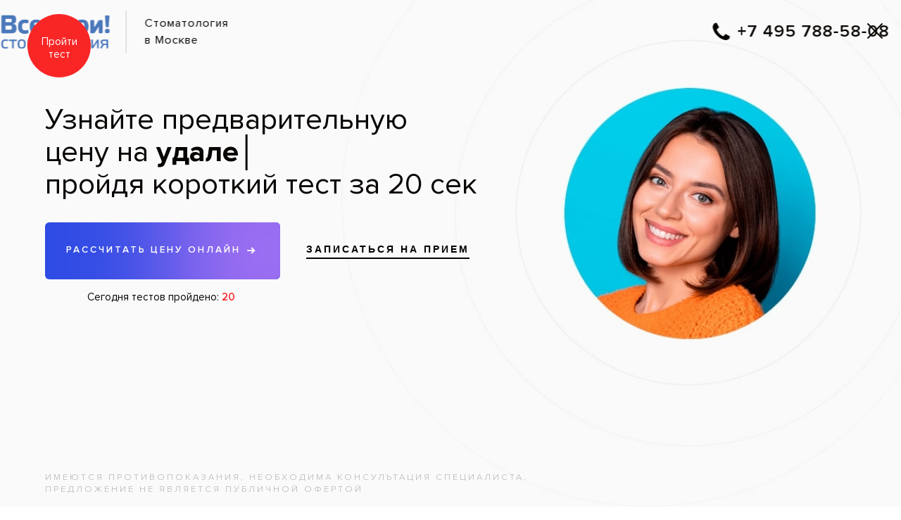

--- FILE ---
content_type: text/html; charset=Windows-1251
request_url: https://vse-svoi.ru/do-i-posle/2015/07/ofisnoe-lampovoe-otbelivanie-zubov-beyond-polus.html
body_size: 20854
content:
<!DOCTYPE HTML>
<html>
<head> 
<meta http-equiv="Content-Type" content="text/html; charset=Windows-1251" />
<meta name='yandex-verification' content='48a07e7b1525a4f1' />
<meta name="google-site-verification" content="aNUOMvphqhVN7jC154Awrq-QPJSGoELcLv3c27Cl6ao" />
<meta name='wmail-verification' content='456ee4a0f31c5c55' />
<meta name="viewport" content="width=device-width, initial-scale=1" />
	<script type="text/javascript" src="/bitrix/components/seoc/cookies/templates/cookies_buttons/script.js?17540609041812"></script>
<script type="text/javascript">var _ba = _ba || []; _ba.push(["aid", "2390346baecfca592c4a6ae67de1f09b"]); _ba.push(["host", "vse-svoi.ru"]); (function() {var ba = document.createElement("script"); ba.type = "text/javascript"; ba.async = true;ba.src = (document.location.protocol == "https:" ? "https://" : "http://") + "bitrix.info/ba.js";var s = document.getElementsByTagName("script")[0];s.parentNode.insertBefore(ba, s);})();</script>



 
	

			
		 <script>
		    if (window.XMLHttpRequest) {
		      xhr = new XMLHttpRequest();    
		    } else {
		      xhr = new ActiveXObject("Microsoft.XMLHTTP");
		    }
		    xhr.open("GET",'/min/f=//bitrix/templates/stomatology18/bootstrap.css,//bitrix/templates/stomatology18/template_styles.css?v=16',false);
		    xhr.send();
		    var lazyStyle = document.createElement('style');
		    lazyStyle.innerHTML = xhr.responseText;
		    document.head.appendChild(lazyStyle);
		  </script>
					

<meta name="description" content="Фотографии работ до и после: гигиена зубов и полости рта. Выполнил гигиенист стоматологический  клиники «Все свои!» Москва, м.Крылатское." />
<!--[if (lte IE 7)]>
<style>
.elastislide-horizontal ul {float:left;}
.elastislide-carousel ul li {display:inline;}
</style>
<![endif]-->
		<title>Офисное ламповое отбеливание зубов Beyond Polus</title>




            <link rel="stylesheet" href="https://cdn.reserve-donkin-leads.ru/dentolo/plugin/v2/dentolo.css">
    
</head>
<body>
<style>
.wrapper > div[itemtype="http://schema.org/ImageObject"] {
    display: none;
}
</style>
	

	
                    	                  			
                			
             
                     	 
        			
        		
        	         	 
        	 
        	         	 
        	 
        	 
        	   
       
<div class='sidebar_menu borrrder'>

		<div style="text-align: left; height: 100%;">

			<div class="wrap_show_btn">
				<div id="close_sidebar_menu" class="close_btn">&times;</div>
			</div>
			<div class="mainmenu">
								<div class="heading"><a href="/msk/adresa-stomatologiy/" style="padding: 0;font-size: 19px; margin: 40px 0 -20px;"> Адреса клиник </a></div>

					<div class="mmenu-top">&nbsp;</div>
	<div class="heading">Услуги</div>
	<ul>
	
   		<li class="action"><b><a href="/msk/akciya-po-karmanu/">Лечение по карману</a></b></li>	
	
		
	
   		<li><a href="/msk/diagnostika/">Диагностика зубов</a></li>
	
		
									
   		<li><a href="/msk/gigiena-i-profilaktika/">Гигиена зубов и полости рта</a></li>
	
		
										
   		<li><a href="/msk/lechenie-zubov/">Лечение зубов</a></li>
	
		
													
   		<li><a href="/msk/protezirovanie-zubov/">Протезирование зубов</a></li>
	
		
																					
   		<li><a href="/msk/hirurgiya/">Хирургия</a></li>
	
		
					
   		<li><a href="/msk/udalenie-zubov/">Удаление зубов</a></li>
	
		
		
   		<li><a href="/msk/implantaciya-zubov/">Имплантация зубов</a></li>
	
		
															
   		<li><a href="/msk/lechenie-desen/">Лечение дёсен</a></li>
	
		
							
   		<li><a href="/msk/detskaya-stomatologiya/">Детская стоматология</a></li>
	
		
												
   		<li><a href="/msk/ispravlenie-prikusa/">Исправление прикуса</a></li>
	
		
																							
   		<li><a href="/msk/lechenie-kisty/">Лечение кисты зуба</a></li>
	
		
	
   		<li><a href="/msk/otbelivanie-zubov/">Отбеливание зубов</a></li>
	
		
					
   		<li><a href="/msk/laboratornaya-diagnostika/">Лабораторная диагностика</a></li>
	
		
	</ul>


	<div class="heading"><a href="" class="show_menu">Врачи</a></div>
	<ul class="msk" style="display:none">
																															<div class="g-select-level-2-item">
									<div class="g-select-level-2-name"><a href="/vrachi/detskiy/">Детский стоматолог</a></div>
								</div>
								
																																																<div class="g-select-level-2-item">
									<div class="g-select-level-2-name"><a href="/vrachi/ortodont/">Ортодонт</a></div>
								</div>
								
																																																<div class="g-select-level-2-item">
									<div class="g-select-level-2-name"><a href="/vrachi/parodontolog/">Пародонтолог</a></div>
								</div>
								
																																																<div class="g-select-level-2-item">
									<div class="g-select-level-2-name"><a href="/vrachi/gigienist/">Стоматологический гигиенист</a></div>
								</div>
								
																																																<div class="g-select-level-2-item">
									<div class="g-select-level-2-name"><a href="/vrachi/gnatolog/">Стоматолог-гнатолог</a></div>
								</div>
								
																																																<div class="g-select-level-2-item">
									<div class="g-select-level-2-name"><a href="/vrachi/ortoped/">Стоматолог-ортопед</a></div>
								</div>
								
																																																<div class="g-select-level-2-item">
									<div class="g-select-level-2-name"><a href="/vrachi/terapevt/">Стоматолог-терапевт</a></div>
								</div>
								
																																																<div class="g-select-level-2-item">
									<div class="g-select-level-2-name"><a href="/vrachi/hirurg/">Стоматолог-хирург</a></div>
								</div>
								
																																																<div class="g-select-level-2-item">
									<div class="g-select-level-2-name"><a href="/vrachi/implantolog/">Хирург-имплантолог</a></div>
								</div>
								
																																																<div class="g-select-level-2-item">
									<div class="g-select-level-2-name"><a href="/vrachi/zubnoy-tehnik/">Зубной техник</a></div>
								</div>
								
																																																<div class="g-select-level-2-item">
									<div class="g-select-level-2-name"><a href="/vrachi/pervichnogo-priema/">Врач первичного приема</a></div>
								</div>
								
																																																<div class="g-select-level-2-item">
									<div class="g-select-level-2-name"><a href="/vrachi/anesteziolog/">Стоматолог-анестезиолог</a></div>
								</div>
								
																																																<div class="g-select-level-2-item">
									<div class="g-select-level-2-name"><a href="/vrachi/reanimatolog/">Стоматолог-реаниматолог</a></div>
								</div>
								
																																																<div class="g-select-level-2-item">
									<div class="g-select-level-2-name"><a href="/msk/vrachi/">Все врачи</a></div>
								</div>
								
																									</ul>
 

	<div class="heading"><a href="" class="show_menu">Лечение заболеваний</a></div>



	
		<ul class="sitemap-section"  style="display:none">
				
			
						
						<li>
								<div class="g-select-level-2-item">
									<div class="g-select-level-2-name"><a href="/zabolevaniya/gingivit/">Гингивит</a></div>
								</div>
								</li>
											
							
								
							
			
						
						<li>
								<div class="g-select-level-2-item">
									<div class="g-select-level-2-name"><a href="/zabolevaniya/detskaya-stomatologiya/">Детские заболевания</a></div>
								</div>
								</li>
											
							
								
							
			
						
						<li>
								<div class="g-select-level-2-item">
									<div class="g-select-level-2-name"><a href="/zabolevaniya/jeltye-zuby/">Желтые зубы</a></div>
								</div>
								</li>
											
							
								
							
			
						
						<li>
								<div class="g-select-level-2-item">
									<div class="g-select-level-2-name"><a href="/zabolevaniya/zubnoy-kamen/">Зубной камень</a></div>
								</div>
								</li>
											
							
								
							
			
						
						<li>
								<div class="g-select-level-2-item">
									<div class="g-select-level-2-name"><a href="/zabolevaniya/zubnaya-bol/">Зубная боль</a></div>
								</div>
								</li>
											
							
								
							
			
						
						<li>
								<div class="g-select-level-2-item">
									<div class="g-select-level-2-name"><a href="/zabolevaniya/karies/">Кариес</a></div>
								</div>
								</li>
											
							
								
							
			
						
						<li>
								<div class="g-select-level-2-item">
									<div class="g-select-level-2-name"><a href="/zabolevaniya/kista/">Киста зуба</a></div>
								</div>
								</li>
											
							
								
							
			
						
						<li>
								<div class="g-select-level-2-item">
									<div class="g-select-level-2-name"><a href="/zabolevaniya/iskrivlenie-prikusa/">Неправильный прикус</a></div>
								</div>
								</li>
											
							
								
							
			
						
						<li>
								<div class="g-select-level-2-item">
									<div class="g-select-level-2-name"><a href="/zabolevaniya/pulpit/">Пульпит</a></div>
								</div>
								</li>
											
							
								
							
			
						
						<li>
								<div class="g-select-level-2-item">
									<div class="g-select-level-2-name"><a href="/zabolevaniya/parodontit/">Пародонтит</a></div>
								</div>
								</li>
											
							
								
							
			
						
						<li>
								<div class="g-select-level-2-item">
									<div class="g-select-level-2-name"><a href="/zabolevaniya/periodontit/">Периодонтит</a></div>
								</div>
								</li>
											
							
								
							
			
						
						<li>
								<div class="g-select-level-2-item">
									<div class="g-select-level-2-name"><a href="/zabolevaniya/parodontoz/">Пародонтоз</a></div>
								</div>
								</li>
											
							
								
							
			
						
						<li>
								<div class="g-select-level-2-item">
									<div class="g-select-level-2-name"><a href="/zabolevaniya/razrushenie-zubov/">Разрушение зубов</a></div>
								</div>
								</li>
											
							
								
							
			
						
						<li>
								<div class="g-select-level-2-item">
									<div class="g-select-level-2-name"><a href="/zabolevaniya/stomatit/">Стоматит</a></div>
								</div>
								</li>
											
							
								
							
			
						
						<li>
								<div class="g-select-level-2-item">
									<div class="g-select-level-2-name"><a href="/zabolevaniya/vypadenie-zubov/">Выпадение зубов</a></div>
								</div>
								</li>
											
							
								
							
			
						
						<li>
								<div class="g-select-level-2-item">
									<div class="g-select-level-2-name"><a href="/zabolevaniya/zubnye-protezy-bez-neba/">Протезы без неба</a></div>
								</div>
								</li>
											
							
								
							
			
						
						<li>
								<div class="g-select-level-2-item">
									<div class="g-select-level-2-name"><a href="/zabolevaniya/gnatologiya/">Гнатология</a></div>
								</div>
								</li>
											
							
								
							
			
						
						<li>
								<div class="g-select-level-2-item">
									<div class="g-select-level-2-name"><a href="/zabolevaniya/koreyskie-implanty/">Корейские импланты</a></div>
								</div>
								</li>
											
							
								
							
			
						
						<li>
								<div class="g-select-level-2-item">
									<div class="g-select-level-2-name"><a href="/zabolevaniya/sinus-lifting-v-stomatologii/">Синус лифтинг</a></div>
								</div>
								</li>
											
							
								
							
			
						
						<li>
								<div class="g-select-level-2-item">
									<div class="g-select-level-2-name"><a href="/zabolevaniya/metallokeramika-ili-cirkoniy/">Металлокерамика или цирконий</a></div>
								</div>
								</li>
											
							
								
							
			
						
						<li>
								<div class="g-select-level-2-item">
									<div class="g-select-level-2-name"><a href="/zabolevaniya/narashchivanie-zubov/">Наращивание зубов</a></div>
								</div>
								</li>
											
							
								
							
			
						
						<li>
								<div class="g-select-level-2-item">
									<div class="g-select-level-2-name"><a href="/zabolevaniya/stomatologiya-pod-mikroskopom/">Стоматология под микроскопом</a></div>
								</div>
								</li>
											
							
								
							
			
						
						<li>
								<div class="g-select-level-2-item">
									<div class="g-select-level-2-name"><a href="/zabolevaniya/lechenie-zubov-vo-sne/">Лечение зубов во сне</a></div>
								</div>
								</li>
											
							
								
							
			
						
						<li>
								<div class="g-select-level-2-item">
									<div class="g-select-level-2-name"><a href="/zabolevaniya/obshchiy-narkoz-v-stomatologii/">Общий наркоз</a></div>
								</div>
								</li>
											
							
								
							
			
						
						<li>
								<div class="g-select-level-2-item">
									<div class="g-select-level-2-name"><a href="/zabolevaniya/odnomomentnaya-implantaciya-zubov/">Одномоментная имплантация</a></div>
								</div>
								</li>
											
							
								
							
			
						
						<li>
								<div class="g-select-level-2-item">
									<div class="g-select-level-2-name"><a href="/zabolevaniya/odnoetapnaya-implantaciya-zubov/">Одноэтапная имплантация</a></div>
								</div>
								</li>
											
							
								
							
			
						
						<li>
								<div class="g-select-level-2-item">
									<div class="g-select-level-2-name"><a href="/zabolevaniya/implantaciya-zubov-s-nemedlennoy-nagruzkoy/">Имплантация с нагрузкой</a></div>
								</div>
								</li>
											
							
								
							
			
						
						<li>
								<div class="g-select-level-2-item">
									<div class="g-select-level-2-name"><a href="/zabolevaniya/vidy-zubnykh-protezov/">Виды зубных протезов</a></div>
								</div>
								</li>
											
							
								
							
			
						
						<li>
								<div class="g-select-level-2-item">
									<div class="g-select-level-2-name"><a href="/zabolevaniya/vidy-implantacii-zubov/">Виды имплантации зубов</a></div>
								</div>
								</li>
											
							
								
							
			
						
						<li>
								<div class="g-select-level-2-item">
									<div class="g-select-level-2-name"><a href="/zabolevaniya/nesemnye-protezy/">Несъемные протезы</a></div>
								</div>
								</li>
											
							
								
							
			
						
						<li>
								<div class="g-select-level-2-item">
									<div class="g-select-level-2-name"><a href="/zabolevaniya/udalyat-li-zub-mudrosti/">Удалять ли зуб мудрости</a></div>
								</div>
								</li>
											
							
								
							
			
						
						<li>
								<div class="g-select-level-2-item">
									<div class="g-select-level-2-name"><a href="/zabolevaniya/oslozhneniya-posle-udaleniya-zuba-mudrosti/">Осложнения после удаления зуба мудрости</a></div>
								</div>
								</li>
											
							
								
							
			
						
						<li>
								<div class="g-select-level-2-item">
									<div class="g-select-level-2-name"><a href="/zabolevaniya/vospalenie-desen/">Воспаление десен</a></div>
								</div>
								</li>
											
							
								
							
			
						
						<li>
								<div class="g-select-level-2-item">
									<div class="g-select-level-2-name"><a href="/zabolevaniya/bolit-desna-posle-udaleniya-zuba/">Болит десна после удаления зуба</a></div>
								</div>
								</li>
											
							
								
							
			
						
						<li>
								<div class="g-select-level-2-item">
									<div class="g-select-level-2-name"><a href="/zabolevaniya/otek-posle-udaleniya-zuba/">Отек после удаления зуба</a></div>
								</div>
								</li>
											
							
								
							
			
						
						<li>
								<div class="g-select-level-2-item">
									<div class="g-select-level-2-name"><a href="/zabolevaniya/temperatura-posle-udaleniya-zuba/">Температура после удаления зуба</a></div>
								</div>
								</li>
											
							
								
							
			
						
						<li>
								<div class="g-select-level-2-item">
									<div class="g-select-level-2-name"><a href="/zabolevaniya/poloskanie-posle-udaleniya-zuba/">Полоскание после удаления зуба</a></div>
								</div>
								</li>
											
							
								
							
			
						
						<li>
								<div class="g-select-level-2-item">
									<div class="g-select-level-2-name"><a href="/zabolevaniya/krovotechenie-posle-udaleniya-zuba/">Кровотечение после удаления зуба</a></div>
								</div>
								</li>
											
							
								
							
			
						
						<li>
								<div class="g-select-level-2-item">
									<div class="g-select-level-2-name"><a href="/zabolevaniya/vospalenie-posle-udaleniya-zuba/">Воспаление после удаления зуба</a></div>
								</div>
								</li>
											
							
								
							
			
						
						<li>
								<div class="g-select-level-2-item">
									<div class="g-select-level-2-name"><a href="/zabolevaniya/kista-posle-udaleniya-zuba/">Киста после удаления зуба</a></div>
								</div>
								</li>
											
							
								
							
			
						
						<li>
								<div class="g-select-level-2-item">
									<div class="g-select-level-2-name"><a href="/zabolevaniya/skolko-stoit-sdelat-zuby/">Сколько стоит сделать зубы</a></div>
								</div>
								</li>
											
							
								
							
			
						
						<li>
								<div class="g-select-level-2-item">
									<div class="g-select-level-2-name"><a href="/zabolevaniya/korotkaya-uzdechka-yazyka/">Анкилоглоссия</a></div>
								</div>
								</li>
											
							
								
							
			
						
						<li>
								<div class="g-select-level-2-item">
									<div class="g-select-level-2-name"><a href="/zabolevaniya/kakie-koronki-luchshe/">Какие коронки лучше</a></div>
								</div>
								</li>
											
							
								
							
			
						
						<li>
								<div class="g-select-level-2-item">
									<div class="g-select-level-2-name"><a href="/zabolevaniya/chto-luchshe-koronka-ili-implant/">Коронка или имплант</a></div>
								</div>
								</li>
											
							
								
							
			
						
						<li>
								<div class="g-select-level-2-item">
									<div class="g-select-level-2-name"><a href="/zabolevaniya/udalenie-zubov-mudrosti/">Популярно про удаление зубов мудрости</a></div>
								</div>
								</li>
											
							
								
							
			
						
						<li>
								<div class="g-select-level-2-item">
									<div class="g-select-level-2-name"><a href="/zabolevaniya/bol-posle-udaleniya-zuba-mudrosti/">Боль после удаления зуба мудрости</a></div>
								</div>
								</li>
											
							
								
							
			
						
						<li>
								<div class="g-select-level-2-item">
									<div class="g-select-level-2-name"><a href="/zabolevaniya/bolit-desna-posle-udaleniya-zuba-mudrosti/">Болит десна после удаления зуба мудрости</a></div>
								</div>
								</li>
											
							
								
							
			
						
						<li>
								<div class="g-select-level-2-item">
									<div class="g-select-level-2-name"><a href="/zabolevaniya/otek-posle-udaleniya-zuba-mudrosti/">Отек после удаления зуба мудрости</a></div>
								</div>
								</li>
											
							
								
							
			
						
						<li>
								<div class="g-select-level-2-item">
									<div class="g-select-level-2-name"><a href="/zabolevaniya/krovotechenie-posle-udaleniya-zuba-mudrosti/">Кровотечение после удаления зуба мудрости</a></div>
								</div>
								</li>
											
							
								
							
			
						
						<li>
								<div class="g-select-level-2-item">
									<div class="g-select-level-2-name"><a href="/zabolevaniya/temperatura-posle-udaleniya-zuba-mudrosti/">Температура после удаления зуба мудрости</a></div>
								</div>
								</li>
											
							
								
							
			
						
						<li>
								<div class="g-select-level-2-item">
									<div class="g-select-level-2-name"><a href="/zabolevaniya/bolit-gorlo-posle-udaleniya-zuba-mudrosti/">Болит горло после удаления зуба мудрости</a></div>
								</div>
								</li>
											
							
								
							
			
						
						<li>
								<div class="g-select-level-2-item">
									<div class="g-select-level-2-name"><a href="/zabolevaniya/onemenie-posle-udaleniya-zuba-mudrosti/">Онемение после удаления зуба мудрости</a></div>
								</div>
								</li>
											
							
								
							
			
						
						<li>
								<div class="g-select-level-2-item">
									<div class="g-select-level-2-name"><a href="/zabolevaniya/povrezhdenie-nerva-pri-udalenii-zuba-mudrosti/">Повреждение нерва при удалении зуба мудрости</a></div>
								</div>
								</li>
											
							
								
							
			
						
						<li>
								<div class="g-select-level-2-item">
									<div class="g-select-level-2-name"><a href="/zabolevaniya/gematoma-posle-udaleniya-zuba-mudrosti/">Гематома после удаления зуба мудрости</a></div>
								</div>
								</li>
											
							
								
							
			
						
						<li>
								<div class="g-select-level-2-item">
									<div class="g-select-level-2-name"><a href="/zabolevaniya/lunka-posle-udaleniya-zuba-mudrosti/">Лунка после удаления зуба мудрости</a></div>
								</div>
								</li>
											
							
								
							
			
						
						<li>
								<div class="g-select-level-2-item">
									<div class="g-select-level-2-name"><a href="/zabolevaniya/shvy-posle-udaleniya-zuba-mudrosti/">Швы после удаления зуба мудрости</a></div>
								</div>
								</li>
											
							
								
							</ul>
			


 			<div class="heading"><a href="" class="show_menu">Мы используем</a></div>
			<ul style="display: none;">
											<li><a href="/zubotekhnicheskaya-laboratoriya/">Зуботехническая лаборатория</a></li>
																<li><a href="/rentgen-laboratoriya/">Рентген-лаборатория</a></li>
																<li><a href="/materialy/">Материалы</a></li>
											<ul style="display:none" class="mmenu-sec">											<li class=""><a href="/materialy/adgeziv/">Адгезив</a></li>
																											<li class=""><a href="/materialy/guttapercha/">Гуттаперча</a></li>
																											<li class=""><a href="/materialy/kompozit/">Композит</a></li>
																											<li class=""><a href="/materialy/kofferdam/">Коффердам</a></li>
																											<li class=""><a href="/materialy/cement/">Цемент</a></li>
									</ul>												<li><a href="/oborudovanie/">Оборудование</a></li>
											<ul style="display:none" class="mmenu-sec">											<li class=""><a href="/oborudovanie/apekslokator/">Апекслокатор </a></li>
																											<li class=""><a href="/oborudovanie/apparat-vector/">Аппарат Вектор</a></li>
																											<li class=""><a href="/oborudovanie/artikulyator/">Артикулятор</a></li>
																											<li class=""><a href="/oborudovanie/bormashina/">Бормашина</a></li>
																											<li class=""><a href="/oborudovanie/viziograf/">Визиограф</a></li>
																											<li class=""><a href="/oborudovanie/hirurgicheskiy-shablon/">Хирургический шаблон </a></li>
																											<li class=""><a href="/oborudovanie/drenaj/">Дренаж</a></li>
																											<li class=""><a href="/oborudovanie/zond/">Зубной зонд</a></li>
																											<li class=""><a href="/oborudovanie/irrigator/">Ирригатор</a></li>
																											<li class=""><a href="/oborudovanie/licevaya-duga/">Лицевая дуга</a></li>
																											<li class=""><a href="/oborudovanie/okklyudator/">Окклюдаторы</a></li>
																											<li class=""><a href="/oborudovanie/ortopantomograf/">Ортопантомограф</a></li>
																											<li class=""><a href="/oborudovanie/skaler/">Скалер</a></li>
																											<li class=""><a href="/oborudovanie/stomatologicheskoe-zerkalo/">Стоматологическое зеркало</a></li>
																											<li class=""><a href="/oborudovanie/tomograf/">Томограф</a></li>
																											<li class=""><a href="/oborudovanie/vnutrirotovaya-videokamera/">Внутриротовая видеокамера</a></li>
																											<li class=""><a href="/oborudovanie/shkala-vita/">Шкала Вита</a></li>
																											<li class=""><a href="/oborudovanie/lampa-zoom-4/">Лампа Zoom 4</a></li>
									</ul>												<li><a href="/tehnologii/">Технологии</a></li>
											<ul style="display:none" class="mmenu-sec">											<li class=""><a href="/obuchenie/">Обучение врачей</a></li>
																											<li class=""><a href="/tehnologii/sistemy-otbelivaniya-zubov/">Системы отбеливания зубов</a></li>
																											<li class="sub_item"><a href="/tehnologii/sistemy-otbelivaniya-zubov/zoom-quickpro/">Осветление Zoom QuickPro</a></li>
																											<li class="sub_item"><a href="/tehnologii/sistemy-otbelivaniya-zubov/opalescence/">Отбеливание Opalescence</a></li>
																											<li class="sub_item"><a href="/tehnologii/sistemy-otbelivaniya-zubov/domashnee/">Отбеливание в домашних условиях</a></li>
																											<li class="sub_item"><a href="/tehnologii/sistemy-otbelivaniya-zubov/ofisnoe/">Офисное отбеливание</a></li>
																											<li class="sub_item"><a href="/tehnologii/sistemy-otbelivaniya-zubov/beyond/">Beyond</a></li>
																											<li class="sub_item"><a href="/tehnologii/sistemy-otbelivaniya-zubov/beverly-hills/">Beverly Hills</a></li>
																											<li class="sub_item"><a href="/tehnologii/sistemy-otbelivaniya-zubov/klox/">Klox</a></li>
																											<li class="sub_item"><a href="/tehnologii/sistemy-otbelivaniya-zubov/lazer/">Лазерная</a></li>
																											<li class="sub_item"><a href="/tehnologii/sistemy-otbelivaniya-zubov/yotuel/">Yotuel</a></li>
																											<li class="sub_item"><a href="/tehnologii/sistemy-otbelivaniya-zubov/lumacool/">Lumacool</a></li>
																											<li class=""><a href="/tehnologii/sistemy-implantacii-zubov/">Системы имплантации зубов</a></li>
																											<li class="sub_item"><a href="/tehnologii/sistemy-implantacii-zubov/abatment/">Абатмент</a></li>
																											<li class="sub_item"><a href="/tehnologii/sistemy-implantacii-zubov/alpha-bio/">Альфа Био</a></li>
																											<li class="sub_item"><a href="/tehnologii/sistemy-implantacii-zubov/mini/">Мини-импланты</a></li>
																											<li class="sub_item"><a href="/tehnologii/sistemy-implantacii-zubov/biohorizons/">Биогоризонт</a></li>
																											<li class="sub_item"><a href="/tehnologii/sistemy-implantacii-zubov/adin/">Adin</a></li>
																											<li class="sub_item"><a href="/tehnologii/sistemy-implantacii-zubov/astra-tech">Astra Tech</a></li>
																											<li class="sub_item"><a href="/tehnologii/sistemy-implantacii-zubov/bicon/">Bicon</a></li>
																											<li class="sub_item"><a href="/tehnologii/sistemy-implantacii-zubov/implantium">Implantium</a></li>
																											<li class="sub_item"><a href="/tehnologii/sistemy-implantacii-zubov/impro/">Impro</a></li>
																											<li class="sub_item"><a href="/tehnologii/sistemy-implantacii-zubov/osteofit/">Osteofit</a></li>
																											<li class="sub_item"><a href="/tehnologii/sistemy-implantacii-zubov/nobel/">Nobel Biocare</a></li>
																											<li class="sub_item"><a href="/tehnologii/sistemy-implantacii-zubov/superline/">Superline</a></li>
																											<li class="sub_item"><a href="/tehnologii/sistemy-implantacii-zubov/zygoma">Zygoma</a></li>
																											<li class="sub_item"><a href="/tehnologii/sistemy-implantacii-zubov/narkoz">Наркоз</a></li>
																											<li class=""><a href="/tehnologii/metody-vyravnivaniya-zubov/">Методы выравнивания зубов</a></li>
																											<li class="sub_item"><a href="/tehnologii/metody-vyravnivaniya-zubov/apparat-frenkelya/">Аппарат Френкеля</a></li>
																											<li class="sub_item"><a href="/tehnologii/metody-vyravnivaniya-zubov/brekety-smartclip/">Брекеты Smartclip</a></li>
																											<li class="sub_item"><a href="/tehnologii/metody-vyravnivaniya-zubov/conmet/">Брекеты Conmet</a></li>
																											<li class="sub_item"><a href="/tehnologii/metody-vyravnivaniya-zubov/brekety-clarity/">Брекеты Сlarity</a></li>
																											<li class="sub_item"><a href="/tehnologii/metody-vyravnivaniya-zubov/hype/">Брекеты Hype</a></li>
																											<li class="sub_item"><a href="/tehnologii/metody-vyravnivaniya-zubov/prodigy/">Брекеты Prodigy</a></li>
																											<li class="sub_item"><a href="/tehnologii/metody-vyravnivaniya-zubov/sprint/">Брекеты Sprint</a></li>
																											<li class="sub_item"><a href="/tehnologii/metody-vyravnivaniya-zubov/saphire-miso/">Брекеты Saphire Miso</a></li>
																											<li class="sub_item"><a href="/tehnologii/metody-vyravnivaniya-zubov/stb/">Брекеты STb</a></li>
																											<li class="sub_item"><a href="/tehnologii/metody-vyravnivaniya-zubov/victory/">Брекеты Victory</a></li>
																											<li class="sub_item"><a href="/tehnologii/metody-vyravnivaniya-zubov/ormco/">Брекеты Ormco</a></li>
																											<li class="sub_item"><a href="/tehnologii/metody-vyravnivaniya-zubov/pure/">Брекеты Pure</a></li>
																											<li class="sub_item"><a href="/tehnologii/metody-vyravnivaniya-zubov/inkognito/">Брекеты инкогнито</a></li>
																											<li class="sub_item"><a href="/tehnologii/metody-vyravnivaniya-zubov/lingvalnye/">Брекеты лингвальные</a></li>
																											<li class="sub_item"><a href="/tehnologii/metody-vyravnivaniya-zubov/brekety-sapfirovye/">Брекеты сапфировые</a></li>
																											<li class="sub_item"><a href="/tehnologii/metody-vyravnivaniya-zubov/gubnoy-bamper/">Губной бампер</a></li>
																											<li class="sub_item"><a href="/tehnologii/metody-vyravnivaniya-zubov/invisalign/">Элайнеры Invisalign</a></li>
																											<li class="sub_item"><a href="/tehnologii/metody-vyravnivaniya-zubov/star-smile/">Элайнеры Star Smile</a></li>
																											<li class="sub_item"><a href="/tehnologii/metody-vyravnivaniya-zubov/reteyner/">Ретейнер</a></li>
																											<li class="sub_item"><a href="/tehnologii/metody-vyravnivaniya-zubov/ligatura/">Лигатура</a></li>
																											<li class="sub_item"><a href="/tehnologii/metody-vyravnivaniya-zubov/ortodonticheskie-kolca/">Ортодонтические кольца</a></li>
																											<li class=""><a href="/tehnologii/metody-protezirovaniya-zubov/">Методы протезирования зубов</a></li>
																											<li class="sub_item"><a href="/tehnologii/metody-protezirovaniya-zubov/attachmeny/">Аттачмены</a></li>
																											<li class="sub_item"><a href="/tehnologii/metody-protezirovaniya-zubov/armirovanie/">Армирование</a></li>
																											<li class="sub_item"><a href="/tehnologii/metody-protezirovaniya-zubov/grilzy/">Грилзы</a></li>
																											<li class="sub_item"><a href="/tehnologii/metody-protezirovaniya-zubov/immediat/">Иммедиат-протезы</a></li>
																											<li class="sub_item"><a href="/tehnologii/metody-protezirovaniya-zubov/lyuminiry/">Люминиры</a></li>
																											<li class="sub_item"><a href="/tehnologii/metody-protezirovaniya-zubov/strazy-na-zubakh/">Украшения на зубы</a></li>
																											<li class="sub_item"><a href="/tehnologii/metody-protezirovaniya-zubov/klammery/">Кламмеры</a></li>
																											<li class="sub_item"><a href="/tehnologii/metody-protezirovaniya-zubov/teleskopicheskoe/">Телескопические коронки</a></li>
																											<li class="sub_item"><a href="/tehnologii/metody-protezirovaniya-zubov/cad-cam/">Cad Cam системы</a></li>
																											<li class=""><a href="/tehnologii/metody-lecheniya-zubov/">Методы лечения зубов</a></li>
																											<li class="sub_item"><a href="/tehnologii/metody-lecheniya-zubov/apikalnaya-hirurgiya/">Апикальная хирургия</a></li>
																											<li class="sub_item"><a href="/tehnologii/metody-lecheniya-zubov/applikacii/">Аппликации</a></li>
																											<li class="sub_item"><a href="/tehnologii/metody-lecheniya-zubov/vkladka/">Вкладка</a></li>
																											<li class="sub_item"><a href="/tehnologii/metody-lecheniya-zubov/lazernoe/">Лазерное лечение</a></li>
																											<li class="sub_item"><a href="/tehnologii/metody-lecheniya-zubov/serebrenie/">Серебрение молочных зубов</a></li>
																											<li class="sub_item"><a href="/tehnologii/metody-lecheniya-zubov/shtift/">Штифт</a></li>
																											<li class=""><a href="/tehnologii/metody-lecheniya-desen/">Методы лечения десен</a></li>
																											<li class="sub_item"><a href="/tehnologii/metody-lecheniya-desen/stomatit-vzrosliy/">Лечение стоматита у взрослых</a></li>
																											<li class="sub_item"><a href="/tehnologii/metody-lecheniya-desen/stomatit-detskiy/">Лечение стоматита у детей</a></li>
																											<li class=""><a href="/tehnologii/diagnostika/">Методы диагностики</a></li>
																											<li class="sub_item"><a href="/tehnologii/diagnostika/aksiografiya/">Аксиография</a></li>
									</ul>												<li><a href="/preparaty/">Препараты</a></li>
											<ul style="display:none" class="mmenu-sec">											<li class=""><a href="/preparaty/ultrakain/">Ультракаин</a></li>
																											<li class=""><a href="/preparaty/mirasensitive/">Mirasensitive</a></li>
																											<li class=""><a href="/preparaty/plague-agent/">Plaque Agent</a></li>
																											<li class=""><a href="/preparaty/tooth-mousse/">Tooth Mousse</a></li>
																											<li class=""><a href="/preparaty/twin-lotus/">Twin Lotus</a></li>
																											<li class=""><a href="/preparaty/calasept/">Каласепт</a></li>
																											<li class=""><a href="/preparaty/colgate-duraphat/">Колгейт Дюрафат</a></li>
																											<li class=""><a href="/preparaty/lidoksor/">Лидоксор</a></li>
																											<li class=""><a href="/preparaty/perekis-vodoroda/">Перекись водорода</a></li>
																											<li class=""><a href="/preparaty/oki/">Раствор ОКИ</a></li>
																											<li class=""><a href="/preparaty/solkoseril/">Солкосерил</a></li>
																											<li class=""><a href="/preparaty/sultan-topex/">Султан Топекс</a></li>
																											<li class=""><a href="/preparaty/fluocal/">Флюокал</a></li>
																											<li class=""><a href="/preparaty/elmex/">Элмекс</a></li>
									</ul>				</ul>
	
	
			<div class="heading"><a href="" class="show_menu">Анатомия</a></div>
			<ul style="display: none;">
											<li><a href="/stroenie-zuba/">Строение зуба</a></li>
											<ul style="display:none" class="mmenu-sec">											<li><a href="/stroenie-zuba/koronka/">Коронка</a></li>
																											<li><a href="/stroenie-zuba/sheyka/">Шейка</a></li>
																											<li><a href="/stroenie-zuba/koren/">Корень</a></li>
									</ul>												<li><a href="/vidy-zubov/">Виды зубов</a></li>
											<ul style="display:none" class="mmenu-sec">											<li><a href="/vidy-zubov/korennye/">Коренные зубы</a></li>
																											<li><a href="/vidy-zubov/molochnye/">Молочные зубы </a></li>
									</ul>												<li><a href="/stroenie-chelyusti/">Cтроение челюсти</a></li>
											<ul style="display:none" class="mmenu-sec">											<li><a href="/stroenie-chelyusti/verhnyaya/">Верхняя челюсть</a></li>
																											<li><a href="/stroenie-chelyusti/nijnyaya/">Нижняя челюсть</a></li>
									</ul>				</ul>			</div>
		</div>
	</div>
	<div id="prison">
		<div class="header  borrrder">
			<div class="header-menu col-lg-4 col-md-4 col-xs-3  ">
				<div class="sidebar_handler visible-sm visible-xs " id="sidebar_handler">
					<hr>
					<hr>
					<hr>
				</div>
			</div>
			<div class="header-left   col-xs-5 col-sm-3 col-md-3 col-lg-3">
				<div>
											<a href="/"> <img width="250"
						height="74" border="0" class="mlogo img-responsive"
						src="/bitrix/templates/stomatology18/images/mlogo_r.gif" />
					</a>
									</div>
			</div>
			<div class="header-right    col-xs-4 col-sm-4 col-md-3 col-lg-2">
    					<div class="top-panel-city">
            		 	            				<div class="city-select g2-select">
            					<div class="g2-select-marker">&#9660;</div>
            				            				<div class="g2-select-name">Москва</div>
            					<div class="g2-select-level-2">
            						<div class="g2-select-level-2-items">
            						            						<div class="g2-select-level-2-item">
            								<a href="/spb/">Санкт-Петербург</a>
            							</div>
            						            						<div class="g2-select-level-2-item">
            								<a href="/nn/">Нижний Новгород</a>
            							</div>
            						            						<div class="g2-select-level-2-item">
            								<a href="/smr/">Самара</a>
            							</div>
            						            						<div class="g2-select-level-2-item">
            								<a href="/vog/">Волгоград</a>
            							</div>
            						            						<div class="g2-select-level-2-item">
            								<a href="/ekb/">Екатеринбург</a>
            							</div>
            						            						<div class="g2-select-level-2-item">
            								<a href="/krd/">Краснодар</a>
            							</div>
            						            					</div>
            					</div>
            				</div>
            			</div>
            			
            			
            			            				            				<div class="top-phone-block">
                                <a class="cm_tel" href="tel:+74957885808"><span class="code">+7 495</span><span class="phone">788-58-08</span></a>
            					            				</div>
            				
            			            			
            			

            				<div class="call_back_btn head hidden-xs">Вам перезвонить?</div>
			</div>
			<div class="header-center  col-xs-12  col-sm-5 col-md-6 col-lg-7">
				            				<div class="inner">
        <a href="/msk/booking/" class="hidden" id="online_record_btn">Онлайн-запись</a>
    			                                            																	<a href="/msk/akcii/" ><font class='visible-xs'>Скидки</font><font class='hidden-xs'>Скидки и акции</font>  </a>
					<span>&bull;</span>							                                            																	<a href="/msk/ceny/" >Цены</a>
					<span>&bull;</span>							                                            																	<a href="/msk/otzyvy-o-stomatologii/" ><font class='visible-xs'>Отзывы</font><font class='hidden-xs'>Отзывы пациентов</font></a>
					<span>&bull;</span>							                                            																	<a href="/msk/rezultaty/" >Фото до и после</a>
															
			</div>
<script>
    document.addEventListener('DOMContentLoaded', function(){
                if(medme_msk) {
            document.getElementById("online_record_btn").classList.remove("hidden");
        }
        
        
        
        
        
        
            });
</script>


							</div>
		</div>

		
		<div class="clearl"></div>
		<div class="content">
				<div class="content-left borrrder">
			<div >
				<div class="mainmenu">
				
				<div class="conner-top">
                    <div class="conner-text">Услуги и цены</div>
               	 	<div class="conner-blocks"></div>
  				</div>
  
				
					
<div class="service_menu_left">
	<ul>
	
   		<li class="action"><b><a href="/msk/akciya-po-karmanu/">Лечение по карману</a></b></li>	
	
		
	
   		<li><a href="/msk/diagnostika/">Диагностика зубов</a></li>
	
		
									
   		<li><a href="/msk/gigiena-i-profilaktika/">Гигиена зубов и полости рта</a></li>
	
		
										
   		<li><a href="/msk/lechenie-zubov/">Лечение зубов</a></li>
	
		
													
   		<li><a href="/msk/protezirovanie-zubov/">Протезирование зубов</a></li>
	
		
																					
   		<li><a href="/msk/hirurgiya/">Хирургия</a></li>
	
		
					
   		<li><a href="/msk/udalenie-zubov/">Удаление зубов</a></li>
	
		
		
   		<li><a href="/msk/implantaciya-zubov/">Имплантация зубов</a></li>
	
		
															
   		<li><a href="/msk/lechenie-desen/">Лечение дёсен</a></li>
	
		
							
   		<li><a href="/msk/detskaya-stomatologiya/">Детская стоматология</a></li>
	
		
												
   		<li><a href="/msk/ispravlenie-prikusa/">Исправление прикуса</a></li>
	
		
																							
   		<li><a href="/msk/lechenie-kisty/">Лечение кисты зуба</a></li>
	
		
	
   		<li><a href="/msk/otbelivanie-zubov/">Отбеливание зубов</a></li>
	
		
					
   		<li><a href="/msk/laboratornaya-diagnostika/">Лабораторная диагностика</a></li>
	
		
	</ul>
</div>	

	<div class="heading"><a href="" class="show_menu">Врачи</a></div>
	<ul class="msk" style="display:none">
																															<div class="g-select-level-2-item">
									<div class="g-select-level-2-name"><a href="/vrachi/detskiy/">Детский стоматолог</a></div>
								</div>
								
																																																<div class="g-select-level-2-item">
									<div class="g-select-level-2-name"><a href="/vrachi/ortodont/">Ортодонт</a></div>
								</div>
								
																																																<div class="g-select-level-2-item">
									<div class="g-select-level-2-name"><a href="/vrachi/parodontolog/">Пародонтолог</a></div>
								</div>
								
																																																<div class="g-select-level-2-item">
									<div class="g-select-level-2-name"><a href="/vrachi/gigienist/">Стоматологический гигиенист</a></div>
								</div>
								
																																																<div class="g-select-level-2-item">
									<div class="g-select-level-2-name"><a href="/vrachi/gnatolog/">Стоматолог-гнатолог</a></div>
								</div>
								
																																																<div class="g-select-level-2-item">
									<div class="g-select-level-2-name"><a href="/vrachi/ortoped/">Стоматолог-ортопед</a></div>
								</div>
								
																																																<div class="g-select-level-2-item">
									<div class="g-select-level-2-name"><a href="/vrachi/terapevt/">Стоматолог-терапевт</a></div>
								</div>
								
																																																<div class="g-select-level-2-item">
									<div class="g-select-level-2-name"><a href="/vrachi/hirurg/">Стоматолог-хирург</a></div>
								</div>
								
																																																<div class="g-select-level-2-item">
									<div class="g-select-level-2-name"><a href="/vrachi/implantolog/">Хирург-имплантолог</a></div>
								</div>
								
																																																<div class="g-select-level-2-item">
									<div class="g-select-level-2-name"><a href="/vrachi/zubnoy-tehnik/">Зубной техник</a></div>
								</div>
								
																																																<div class="g-select-level-2-item">
									<div class="g-select-level-2-name"><a href="/vrachi/pervichnogo-priema/">Врач первичного приема</a></div>
								</div>
								
																																																<div class="g-select-level-2-item">
									<div class="g-select-level-2-name"><a href="/vrachi/anesteziolog/">Стоматолог-анестезиолог</a></div>
								</div>
								
																																																<div class="g-select-level-2-item">
									<div class="g-select-level-2-name"><a href="/vrachi/reanimatolog/">Стоматолог-реаниматолог</a></div>
								</div>
								
																																																<div class="g-select-level-2-item">
									<div class="g-select-level-2-name"><a href="/msk/vrachi/">Все врачи</a></div>
								</div>
								
																									</ul>
 

	<div class="heading"><a href="" class="show_menu">Лечение заболеваний</a></div>



	
		<ul class="sitemap-section"  style="display:none">
				
			
						
						<li>
								<div class="g-select-level-2-item">
									<div class="g-select-level-2-name"><a href="/zabolevaniya/gingivit/">Гингивит</a></div>
								</div>
								</li>
											
							
								
							
			
						
						<li>
								<div class="g-select-level-2-item">
									<div class="g-select-level-2-name"><a href="/zabolevaniya/detskaya-stomatologiya/">Детские заболевания</a></div>
								</div>
								</li>
											
							
								
							
			
						
						<li>
								<div class="g-select-level-2-item">
									<div class="g-select-level-2-name"><a href="/zabolevaniya/jeltye-zuby/">Желтые зубы</a></div>
								</div>
								</li>
											
							
								
							
			
						
						<li>
								<div class="g-select-level-2-item">
									<div class="g-select-level-2-name"><a href="/zabolevaniya/zubnoy-kamen/">Зубной камень</a></div>
								</div>
								</li>
											
							
								
							
			
						
						<li>
								<div class="g-select-level-2-item">
									<div class="g-select-level-2-name"><a href="/zabolevaniya/zubnaya-bol/">Зубная боль</a></div>
								</div>
								</li>
											
							
								
							
			
						
						<li>
								<div class="g-select-level-2-item">
									<div class="g-select-level-2-name"><a href="/zabolevaniya/karies/">Кариес</a></div>
								</div>
								</li>
											
							
								
							
			
						
						<li>
								<div class="g-select-level-2-item">
									<div class="g-select-level-2-name"><a href="/zabolevaniya/kista/">Киста зуба</a></div>
								</div>
								</li>
											
							
								
							
			
						
						<li>
								<div class="g-select-level-2-item">
									<div class="g-select-level-2-name"><a href="/zabolevaniya/iskrivlenie-prikusa/">Неправильный прикус</a></div>
								</div>
								</li>
											
							
								
							
			
						
						<li>
								<div class="g-select-level-2-item">
									<div class="g-select-level-2-name"><a href="/zabolevaniya/pulpit/">Пульпит</a></div>
								</div>
								</li>
											
							
								
							
			
						
						<li>
								<div class="g-select-level-2-item">
									<div class="g-select-level-2-name"><a href="/zabolevaniya/parodontit/">Пародонтит</a></div>
								</div>
								</li>
											
							
								
							
			
						
						<li>
								<div class="g-select-level-2-item">
									<div class="g-select-level-2-name"><a href="/zabolevaniya/periodontit/">Периодонтит</a></div>
								</div>
								</li>
											
							
								
							
			
						
						<li>
								<div class="g-select-level-2-item">
									<div class="g-select-level-2-name"><a href="/zabolevaniya/parodontoz/">Пародонтоз</a></div>
								</div>
								</li>
											
							
								
							
			
						
						<li>
								<div class="g-select-level-2-item">
									<div class="g-select-level-2-name"><a href="/zabolevaniya/razrushenie-zubov/">Разрушение зубов</a></div>
								</div>
								</li>
											
							
								
							
			
						
						<li>
								<div class="g-select-level-2-item">
									<div class="g-select-level-2-name"><a href="/zabolevaniya/stomatit/">Стоматит</a></div>
								</div>
								</li>
											
							
								
							
			
						
						<li>
								<div class="g-select-level-2-item">
									<div class="g-select-level-2-name"><a href="/zabolevaniya/vypadenie-zubov/">Выпадение зубов</a></div>
								</div>
								</li>
											
							
								
							
			
						
						<li>
								<div class="g-select-level-2-item">
									<div class="g-select-level-2-name"><a href="/zabolevaniya/zubnye-protezy-bez-neba/">Протезы без неба</a></div>
								</div>
								</li>
											
							
								
							
			
						
						<li>
								<div class="g-select-level-2-item">
									<div class="g-select-level-2-name"><a href="/zabolevaniya/gnatologiya/">Гнатология</a></div>
								</div>
								</li>
											
							
								
							
			
						
						<li>
								<div class="g-select-level-2-item">
									<div class="g-select-level-2-name"><a href="/zabolevaniya/koreyskie-implanty/">Корейские импланты</a></div>
								</div>
								</li>
											
							
								
							
			
						
						<li>
								<div class="g-select-level-2-item">
									<div class="g-select-level-2-name"><a href="/zabolevaniya/sinus-lifting-v-stomatologii/">Синус лифтинг</a></div>
								</div>
								</li>
											
							
								
							
			
						
						<li>
								<div class="g-select-level-2-item">
									<div class="g-select-level-2-name"><a href="/zabolevaniya/metallokeramika-ili-cirkoniy/">Металлокерамика или цирконий</a></div>
								</div>
								</li>
											
							
								
							
			
						
						<li>
								<div class="g-select-level-2-item">
									<div class="g-select-level-2-name"><a href="/zabolevaniya/narashchivanie-zubov/">Наращивание зубов</a></div>
								</div>
								</li>
											
							
								
							
			
						
						<li>
								<div class="g-select-level-2-item">
									<div class="g-select-level-2-name"><a href="/zabolevaniya/stomatologiya-pod-mikroskopom/">Стоматология под микроскопом</a></div>
								</div>
								</li>
											
							
								
							
			
						
						<li>
								<div class="g-select-level-2-item">
									<div class="g-select-level-2-name"><a href="/zabolevaniya/lechenie-zubov-vo-sne/">Лечение зубов во сне</a></div>
								</div>
								</li>
											
							
								
							
			
						
						<li>
								<div class="g-select-level-2-item">
									<div class="g-select-level-2-name"><a href="/zabolevaniya/obshchiy-narkoz-v-stomatologii/">Общий наркоз</a></div>
								</div>
								</li>
											
							
								
							
			
						
						<li>
								<div class="g-select-level-2-item">
									<div class="g-select-level-2-name"><a href="/zabolevaniya/odnomomentnaya-implantaciya-zubov/">Одномоментная имплантация</a></div>
								</div>
								</li>
											
							
								
							
			
						
						<li>
								<div class="g-select-level-2-item">
									<div class="g-select-level-2-name"><a href="/zabolevaniya/odnoetapnaya-implantaciya-zubov/">Одноэтапная имплантация</a></div>
								</div>
								</li>
											
							
								
							
			
						
						<li>
								<div class="g-select-level-2-item">
									<div class="g-select-level-2-name"><a href="/zabolevaniya/implantaciya-zubov-s-nemedlennoy-nagruzkoy/">Имплантация с нагрузкой</a></div>
								</div>
								</li>
											
							
								
							
			
						
						<li>
								<div class="g-select-level-2-item">
									<div class="g-select-level-2-name"><a href="/zabolevaniya/vidy-zubnykh-protezov/">Виды зубных протезов</a></div>
								</div>
								</li>
											
							
								
							
			
						
						<li>
								<div class="g-select-level-2-item">
									<div class="g-select-level-2-name"><a href="/zabolevaniya/vidy-implantacii-zubov/">Виды имплантации зубов</a></div>
								</div>
								</li>
											
							
								
							
			
						
						<li>
								<div class="g-select-level-2-item">
									<div class="g-select-level-2-name"><a href="/zabolevaniya/nesemnye-protezy/">Несъемные протезы</a></div>
								</div>
								</li>
											
							
								
							
			
						
						<li>
								<div class="g-select-level-2-item">
									<div class="g-select-level-2-name"><a href="/zabolevaniya/udalyat-li-zub-mudrosti/">Удалять ли зуб мудрости</a></div>
								</div>
								</li>
											
							
								
							
			
						
						<li>
								<div class="g-select-level-2-item">
									<div class="g-select-level-2-name"><a href="/zabolevaniya/oslozhneniya-posle-udaleniya-zuba-mudrosti/">Осложнения после удаления зуба мудрости</a></div>
								</div>
								</li>
											
							
								
							
			
						
						<li>
								<div class="g-select-level-2-item">
									<div class="g-select-level-2-name"><a href="/zabolevaniya/vospalenie-desen/">Воспаление десен</a></div>
								</div>
								</li>
											
							
								
							
			
						
						<li>
								<div class="g-select-level-2-item">
									<div class="g-select-level-2-name"><a href="/zabolevaniya/bolit-desna-posle-udaleniya-zuba/">Болит десна после удаления зуба</a></div>
								</div>
								</li>
											
							
								
							
			
						
						<li>
								<div class="g-select-level-2-item">
									<div class="g-select-level-2-name"><a href="/zabolevaniya/otek-posle-udaleniya-zuba/">Отек после удаления зуба</a></div>
								</div>
								</li>
											
							
								
							
			
						
						<li>
								<div class="g-select-level-2-item">
									<div class="g-select-level-2-name"><a href="/zabolevaniya/temperatura-posle-udaleniya-zuba/">Температура после удаления зуба</a></div>
								</div>
								</li>
											
							
								
							
			
						
						<li>
								<div class="g-select-level-2-item">
									<div class="g-select-level-2-name"><a href="/zabolevaniya/poloskanie-posle-udaleniya-zuba/">Полоскание после удаления зуба</a></div>
								</div>
								</li>
											
							
								
							
			
						
						<li>
								<div class="g-select-level-2-item">
									<div class="g-select-level-2-name"><a href="/zabolevaniya/krovotechenie-posle-udaleniya-zuba/">Кровотечение после удаления зуба</a></div>
								</div>
								</li>
											
							
								
							
			
						
						<li>
								<div class="g-select-level-2-item">
									<div class="g-select-level-2-name"><a href="/zabolevaniya/vospalenie-posle-udaleniya-zuba/">Воспаление после удаления зуба</a></div>
								</div>
								</li>
											
							
								
							
			
						
						<li>
								<div class="g-select-level-2-item">
									<div class="g-select-level-2-name"><a href="/zabolevaniya/kista-posle-udaleniya-zuba/">Киста после удаления зуба</a></div>
								</div>
								</li>
											
							
								
							
			
						
						<li>
								<div class="g-select-level-2-item">
									<div class="g-select-level-2-name"><a href="/zabolevaniya/skolko-stoit-sdelat-zuby/">Сколько стоит сделать зубы</a></div>
								</div>
								</li>
											
							
								
							
			
						
						<li>
								<div class="g-select-level-2-item">
									<div class="g-select-level-2-name"><a href="/zabolevaniya/korotkaya-uzdechka-yazyka/">Анкилоглоссия</a></div>
								</div>
								</li>
											
							
								
							
			
						
						<li>
								<div class="g-select-level-2-item">
									<div class="g-select-level-2-name"><a href="/zabolevaniya/kakie-koronki-luchshe/">Какие коронки лучше</a></div>
								</div>
								</li>
											
							
								
							
			
						
						<li>
								<div class="g-select-level-2-item">
									<div class="g-select-level-2-name"><a href="/zabolevaniya/chto-luchshe-koronka-ili-implant/">Коронка или имплант</a></div>
								</div>
								</li>
											
							
								
							
			
						
						<li>
								<div class="g-select-level-2-item">
									<div class="g-select-level-2-name"><a href="/zabolevaniya/udalenie-zubov-mudrosti/">Популярно про удаление зубов мудрости</a></div>
								</div>
								</li>
											
							
								
							
			
						
						<li>
								<div class="g-select-level-2-item">
									<div class="g-select-level-2-name"><a href="/zabolevaniya/bol-posle-udaleniya-zuba-mudrosti/">Боль после удаления зуба мудрости</a></div>
								</div>
								</li>
											
							
								
							
			
						
						<li>
								<div class="g-select-level-2-item">
									<div class="g-select-level-2-name"><a href="/zabolevaniya/bolit-desna-posle-udaleniya-zuba-mudrosti/">Болит десна после удаления зуба мудрости</a></div>
								</div>
								</li>
											
							
								
							
			
						
						<li>
								<div class="g-select-level-2-item">
									<div class="g-select-level-2-name"><a href="/zabolevaniya/otek-posle-udaleniya-zuba-mudrosti/">Отек после удаления зуба мудрости</a></div>
								</div>
								</li>
											
							
								
							
			
						
						<li>
								<div class="g-select-level-2-item">
									<div class="g-select-level-2-name"><a href="/zabolevaniya/krovotechenie-posle-udaleniya-zuba-mudrosti/">Кровотечение после удаления зуба мудрости</a></div>
								</div>
								</li>
											
							
								
							
			
						
						<li>
								<div class="g-select-level-2-item">
									<div class="g-select-level-2-name"><a href="/zabolevaniya/temperatura-posle-udaleniya-zuba-mudrosti/">Температура после удаления зуба мудрости</a></div>
								</div>
								</li>
											
							
								
							
			
						
						<li>
								<div class="g-select-level-2-item">
									<div class="g-select-level-2-name"><a href="/zabolevaniya/bolit-gorlo-posle-udaleniya-zuba-mudrosti/">Болит горло после удаления зуба мудрости</a></div>
								</div>
								</li>
											
							
								
							
			
						
						<li>
								<div class="g-select-level-2-item">
									<div class="g-select-level-2-name"><a href="/zabolevaniya/onemenie-posle-udaleniya-zuba-mudrosti/">Онемение после удаления зуба мудрости</a></div>
								</div>
								</li>
											
							
								
							
			
						
						<li>
								<div class="g-select-level-2-item">
									<div class="g-select-level-2-name"><a href="/zabolevaniya/povrezhdenie-nerva-pri-udalenii-zuba-mudrosti/">Повреждение нерва при удалении зуба мудрости</a></div>
								</div>
								</li>
											
							
								
							
			
						
						<li>
								<div class="g-select-level-2-item">
									<div class="g-select-level-2-name"><a href="/zabolevaniya/gematoma-posle-udaleniya-zuba-mudrosti/">Гематома после удаления зуба мудрости</a></div>
								</div>
								</li>
											
							
								
							
			
						
						<li>
								<div class="g-select-level-2-item">
									<div class="g-select-level-2-name"><a href="/zabolevaniya/lunka-posle-udaleniya-zuba-mudrosti/">Лунка после удаления зуба мудрости</a></div>
								</div>
								</li>
											
							
								
							
			
						
						<li>
								<div class="g-select-level-2-item">
									<div class="g-select-level-2-name"><a href="/zabolevaniya/shvy-posle-udaleniya-zuba-mudrosti/">Швы после удаления зуба мудрости</a></div>
								</div>
								</li>
											
							
								
							</ul>
			


 			<div class="heading"><a href="" class="show_menu">Мы используем</a></div>
			<ul style="display: none;">
											<li><a href="/zubotekhnicheskaya-laboratoriya/">Зуботехническая лаборатория</a></li>
																<li><a href="/rentgen-laboratoriya/">Рентген-лаборатория</a></li>
																<li><a href="/materialy/">Материалы</a></li>
											<ul style="display:none" class="mmenu-sec">											<li class=""><a href="/materialy/adgeziv/">Адгезив</a></li>
																											<li class=""><a href="/materialy/guttapercha/">Гуттаперча</a></li>
																											<li class=""><a href="/materialy/kompozit/">Композит</a></li>
																											<li class=""><a href="/materialy/kofferdam/">Коффердам</a></li>
																											<li class=""><a href="/materialy/cement/">Цемент</a></li>
									</ul>												<li><a href="/oborudovanie/">Оборудование</a></li>
											<ul style="display:none" class="mmenu-sec">											<li class=""><a href="/oborudovanie/apekslokator/">Апекслокатор </a></li>
																											<li class=""><a href="/oborudovanie/apparat-vector/">Аппарат Вектор</a></li>
																											<li class=""><a href="/oborudovanie/artikulyator/">Артикулятор</a></li>
																											<li class=""><a href="/oborudovanie/bormashina/">Бормашина</a></li>
																											<li class=""><a href="/oborudovanie/viziograf/">Визиограф</a></li>
																											<li class=""><a href="/oborudovanie/hirurgicheskiy-shablon/">Хирургический шаблон </a></li>
																											<li class=""><a href="/oborudovanie/drenaj/">Дренаж</a></li>
																											<li class=""><a href="/oborudovanie/zond/">Зубной зонд</a></li>
																											<li class=""><a href="/oborudovanie/irrigator/">Ирригатор</a></li>
																											<li class=""><a href="/oborudovanie/licevaya-duga/">Лицевая дуга</a></li>
																											<li class=""><a href="/oborudovanie/okklyudator/">Окклюдаторы</a></li>
																											<li class=""><a href="/oborudovanie/ortopantomograf/">Ортопантомограф</a></li>
																											<li class=""><a href="/oborudovanie/skaler/">Скалер</a></li>
																											<li class=""><a href="/oborudovanie/stomatologicheskoe-zerkalo/">Стоматологическое зеркало</a></li>
																											<li class=""><a href="/oborudovanie/tomograf/">Томограф</a></li>
																											<li class=""><a href="/oborudovanie/vnutrirotovaya-videokamera/">Внутриротовая видеокамера</a></li>
																											<li class=""><a href="/oborudovanie/shkala-vita/">Шкала Вита</a></li>
																											<li class=""><a href="/oborudovanie/lampa-zoom-4/">Лампа Zoom 4</a></li>
									</ul>												<li><a href="/tehnologii/">Технологии</a></li>
											<ul style="display:none" class="mmenu-sec">											<li class=""><a href="/obuchenie/">Обучение врачей</a></li>
																											<li class=""><a href="/tehnologii/sistemy-otbelivaniya-zubov/">Системы отбеливания зубов</a></li>
																											<li class="sub_item"><a href="/tehnologii/sistemy-otbelivaniya-zubov/zoom-quickpro/">Осветление Zoom QuickPro</a></li>
																											<li class="sub_item"><a href="/tehnologii/sistemy-otbelivaniya-zubov/opalescence/">Отбеливание Opalescence</a></li>
																											<li class="sub_item"><a href="/tehnologii/sistemy-otbelivaniya-zubov/domashnee/">Отбеливание в домашних условиях</a></li>
																											<li class="sub_item"><a href="/tehnologii/sistemy-otbelivaniya-zubov/ofisnoe/">Офисное отбеливание</a></li>
																											<li class="sub_item"><a href="/tehnologii/sistemy-otbelivaniya-zubov/beyond/">Beyond</a></li>
																											<li class="sub_item"><a href="/tehnologii/sistemy-otbelivaniya-zubov/beverly-hills/">Beverly Hills</a></li>
																											<li class="sub_item"><a href="/tehnologii/sistemy-otbelivaniya-zubov/klox/">Klox</a></li>
																											<li class="sub_item"><a href="/tehnologii/sistemy-otbelivaniya-zubov/lazer/">Лазерная</a></li>
																											<li class="sub_item"><a href="/tehnologii/sistemy-otbelivaniya-zubov/yotuel/">Yotuel</a></li>
																											<li class="sub_item"><a href="/tehnologii/sistemy-otbelivaniya-zubov/lumacool/">Lumacool</a></li>
																											<li class=""><a href="/tehnologii/sistemy-implantacii-zubov/">Системы имплантации зубов</a></li>
																											<li class="sub_item"><a href="/tehnologii/sistemy-implantacii-zubov/abatment/">Абатмент</a></li>
																											<li class="sub_item"><a href="/tehnologii/sistemy-implantacii-zubov/alpha-bio/">Альфа Био</a></li>
																											<li class="sub_item"><a href="/tehnologii/sistemy-implantacii-zubov/mini/">Мини-импланты</a></li>
																											<li class="sub_item"><a href="/tehnologii/sistemy-implantacii-zubov/biohorizons/">Биогоризонт</a></li>
																											<li class="sub_item"><a href="/tehnologii/sistemy-implantacii-zubov/adin/">Adin</a></li>
																											<li class="sub_item"><a href="/tehnologii/sistemy-implantacii-zubov/astra-tech">Astra Tech</a></li>
																											<li class="sub_item"><a href="/tehnologii/sistemy-implantacii-zubov/bicon/">Bicon</a></li>
																											<li class="sub_item"><a href="/tehnologii/sistemy-implantacii-zubov/implantium">Implantium</a></li>
																											<li class="sub_item"><a href="/tehnologii/sistemy-implantacii-zubov/impro/">Impro</a></li>
																											<li class="sub_item"><a href="/tehnologii/sistemy-implantacii-zubov/osteofit/">Osteofit</a></li>
																											<li class="sub_item"><a href="/tehnologii/sistemy-implantacii-zubov/nobel/">Nobel Biocare</a></li>
																											<li class="sub_item"><a href="/tehnologii/sistemy-implantacii-zubov/superline/">Superline</a></li>
																											<li class="sub_item"><a href="/tehnologii/sistemy-implantacii-zubov/zygoma">Zygoma</a></li>
																											<li class="sub_item"><a href="/tehnologii/sistemy-implantacii-zubov/narkoz">Наркоз</a></li>
																											<li class=""><a href="/tehnologii/metody-vyravnivaniya-zubov/">Методы выравнивания зубов</a></li>
																											<li class="sub_item"><a href="/tehnologii/metody-vyravnivaniya-zubov/apparat-frenkelya/">Аппарат Френкеля</a></li>
																											<li class="sub_item"><a href="/tehnologii/metody-vyravnivaniya-zubov/brekety-smartclip/">Брекеты Smartclip</a></li>
																											<li class="sub_item"><a href="/tehnologii/metody-vyravnivaniya-zubov/conmet/">Брекеты Conmet</a></li>
																											<li class="sub_item"><a href="/tehnologii/metody-vyravnivaniya-zubov/brekety-clarity/">Брекеты Сlarity</a></li>
																											<li class="sub_item"><a href="/tehnologii/metody-vyravnivaniya-zubov/hype/">Брекеты Hype</a></li>
																											<li class="sub_item"><a href="/tehnologii/metody-vyravnivaniya-zubov/prodigy/">Брекеты Prodigy</a></li>
																											<li class="sub_item"><a href="/tehnologii/metody-vyravnivaniya-zubov/sprint/">Брекеты Sprint</a></li>
																											<li class="sub_item"><a href="/tehnologii/metody-vyravnivaniya-zubov/saphire-miso/">Брекеты Saphire Miso</a></li>
																											<li class="sub_item"><a href="/tehnologii/metody-vyravnivaniya-zubov/stb/">Брекеты STb</a></li>
																											<li class="sub_item"><a href="/tehnologii/metody-vyravnivaniya-zubov/victory/">Брекеты Victory</a></li>
																											<li class="sub_item"><a href="/tehnologii/metody-vyravnivaniya-zubov/ormco/">Брекеты Ormco</a></li>
																											<li class="sub_item"><a href="/tehnologii/metody-vyravnivaniya-zubov/pure/">Брекеты Pure</a></li>
																											<li class="sub_item"><a href="/tehnologii/metody-vyravnivaniya-zubov/inkognito/">Брекеты инкогнито</a></li>
																											<li class="sub_item"><a href="/tehnologii/metody-vyravnivaniya-zubov/lingvalnye/">Брекеты лингвальные</a></li>
																											<li class="sub_item"><a href="/tehnologii/metody-vyravnivaniya-zubov/brekety-sapfirovye/">Брекеты сапфировые</a></li>
																											<li class="sub_item"><a href="/tehnologii/metody-vyravnivaniya-zubov/gubnoy-bamper/">Губной бампер</a></li>
																											<li class="sub_item"><a href="/tehnologii/metody-vyravnivaniya-zubov/invisalign/">Элайнеры Invisalign</a></li>
																											<li class="sub_item"><a href="/tehnologii/metody-vyravnivaniya-zubov/star-smile/">Элайнеры Star Smile</a></li>
																											<li class="sub_item"><a href="/tehnologii/metody-vyravnivaniya-zubov/reteyner/">Ретейнер</a></li>
																											<li class="sub_item"><a href="/tehnologii/metody-vyravnivaniya-zubov/ligatura/">Лигатура</a></li>
																											<li class="sub_item"><a href="/tehnologii/metody-vyravnivaniya-zubov/ortodonticheskie-kolca/">Ортодонтические кольца</a></li>
																											<li class=""><a href="/tehnologii/metody-protezirovaniya-zubov/">Методы протезирования зубов</a></li>
																											<li class="sub_item"><a href="/tehnologii/metody-protezirovaniya-zubov/attachmeny/">Аттачмены</a></li>
																											<li class="sub_item"><a href="/tehnologii/metody-protezirovaniya-zubov/armirovanie/">Армирование</a></li>
																											<li class="sub_item"><a href="/tehnologii/metody-protezirovaniya-zubov/grilzy/">Грилзы</a></li>
																											<li class="sub_item"><a href="/tehnologii/metody-protezirovaniya-zubov/immediat/">Иммедиат-протезы</a></li>
																											<li class="sub_item"><a href="/tehnologii/metody-protezirovaniya-zubov/lyuminiry/">Люминиры</a></li>
																											<li class="sub_item"><a href="/tehnologii/metody-protezirovaniya-zubov/strazy-na-zubakh/">Украшения на зубы</a></li>
																											<li class="sub_item"><a href="/tehnologii/metody-protezirovaniya-zubov/klammery/">Кламмеры</a></li>
																											<li class="sub_item"><a href="/tehnologii/metody-protezirovaniya-zubov/teleskopicheskoe/">Телескопические коронки</a></li>
																											<li class="sub_item"><a href="/tehnologii/metody-protezirovaniya-zubov/cad-cam/">Cad Cam системы</a></li>
																											<li class=""><a href="/tehnologii/metody-lecheniya-zubov/">Методы лечения зубов</a></li>
																											<li class="sub_item"><a href="/tehnologii/metody-lecheniya-zubov/apikalnaya-hirurgiya/">Апикальная хирургия</a></li>
																											<li class="sub_item"><a href="/tehnologii/metody-lecheniya-zubov/applikacii/">Аппликации</a></li>
																											<li class="sub_item"><a href="/tehnologii/metody-lecheniya-zubov/vkladka/">Вкладка</a></li>
																											<li class="sub_item"><a href="/tehnologii/metody-lecheniya-zubov/lazernoe/">Лазерное лечение</a></li>
																											<li class="sub_item"><a href="/tehnologii/metody-lecheniya-zubov/serebrenie/">Серебрение молочных зубов</a></li>
																											<li class="sub_item"><a href="/tehnologii/metody-lecheniya-zubov/shtift/">Штифт</a></li>
																											<li class=""><a href="/tehnologii/metody-lecheniya-desen/">Методы лечения десен</a></li>
																											<li class="sub_item"><a href="/tehnologii/metody-lecheniya-desen/stomatit-vzrosliy/">Лечение стоматита у взрослых</a></li>
																											<li class="sub_item"><a href="/tehnologii/metody-lecheniya-desen/stomatit-detskiy/">Лечение стоматита у детей</a></li>
																											<li class=""><a href="/tehnologii/diagnostika/">Методы диагностики</a></li>
																											<li class="sub_item"><a href="/tehnologii/diagnostika/aksiografiya/">Аксиография</a></li>
									</ul>												<li><a href="/preparaty/">Препараты</a></li>
											<ul style="display:none" class="mmenu-sec">											<li class=""><a href="/preparaty/ultrakain/">Ультракаин</a></li>
																											<li class=""><a href="/preparaty/mirasensitive/">Mirasensitive</a></li>
																											<li class=""><a href="/preparaty/plague-agent/">Plaque Agent</a></li>
																											<li class=""><a href="/preparaty/tooth-mousse/">Tooth Mousse</a></li>
																											<li class=""><a href="/preparaty/twin-lotus/">Twin Lotus</a></li>
																											<li class=""><a href="/preparaty/calasept/">Каласепт</a></li>
																											<li class=""><a href="/preparaty/colgate-duraphat/">Колгейт Дюрафат</a></li>
																											<li class=""><a href="/preparaty/lidoksor/">Лидоксор</a></li>
																											<li class=""><a href="/preparaty/perekis-vodoroda/">Перекись водорода</a></li>
																											<li class=""><a href="/preparaty/oki/">Раствор ОКИ</a></li>
																											<li class=""><a href="/preparaty/solkoseril/">Солкосерил</a></li>
																											<li class=""><a href="/preparaty/sultan-topex/">Султан Топекс</a></li>
																											<li class=""><a href="/preparaty/fluocal/">Флюокал</a></li>
																											<li class=""><a href="/preparaty/elmex/">Элмекс</a></li>
									</ul>				</ul>
	
	
			<div class="heading"><a href="" class="show_menu">Анатомия</a></div>
			<ul style="display: none;">
											<li><a href="/stroenie-zuba/">Строение зуба</a></li>
											<ul style="display:none" class="mmenu-sec">											<li><a href="/stroenie-zuba/koronka/">Коронка</a></li>
																											<li><a href="/stroenie-zuba/sheyka/">Шейка</a></li>
																											<li><a href="/stroenie-zuba/koren/">Корень</a></li>
									</ul>												<li><a href="/vidy-zubov/">Виды зубов</a></li>
											<ul style="display:none" class="mmenu-sec">											<li><a href="/vidy-zubov/korennye/">Коренные зубы</a></li>
																											<li><a href="/vidy-zubov/molochnye/">Молочные зубы </a></li>
									</ul>												<li><a href="/stroenie-chelyusti/">Cтроение челюсти</a></li>
											<ul style="display:none" class="mmenu-sec">											<li><a href="/stroenie-chelyusti/verhnyaya/">Верхняя челюсть</a></li>
																											<li><a href="/stroenie-chelyusti/nijnyaya/">Нижняя челюсть</a></li>
									</ul>				</ul>
				</div>
			</div>
			
			
			



	<div class="video-review-block">

				<div class="conner-top">
                    <div class="conner-text">Отзывы пациентов</div>
               	 	<div class="conner-blocks"></div>
  				</div>
  				

	<div id="myCarousel2" class="carousel">
		<div class="carousel-inner">
				            <div class="item active">
                <div class="youtube-video" id="ktR2-5KHvYM" style="width: 255px; height: 140px;"></div>
                <div class="carousel-caption d-none d-md-block">&nbsp;</div>
            </div>

            <div class="item ">
                <div class="youtube-video" id="y5eRruZxVHo" style="width: 255px; height: 140px;"></div>
                <div class="carousel-caption d-none d-md-block">&nbsp;</div>
            </div>

            <div class="item ">
                <div class="youtube-video" id="h34YlrUnKws" style="width: 255px; height: 140px;"></div>
                <div class="carousel-caption d-none d-md-block">&nbsp;</div>
            </div>

            <div class="item ">
                <div class="youtube-video" id="42y1K9GOkH0" style="width: 255px; height: 140px;"></div>
                <div class="carousel-caption d-none d-md-block">&nbsp;</div>
            </div>

            <div class="item ">
                <div class="youtube-video" id="oLglgZX6KJo" style="width: 255px; height: 140px;"></div>
                <div class="carousel-caption d-none d-md-block">&nbsp;</div>
            </div>

            <div class="item ">
                <div class="youtube-video" id="h34YlrUnKws" style="width: 255px; height: 140px;"></div>
                <div class="carousel-caption d-none d-md-block">&nbsp;</div>
            </div>

            <div class="item">
                <div class="youtube-video" id="qx1f9vcByV8" style="width: 255px; height: 140px;"></div>
                <div class="carousel-caption d-none d-md-block">&nbsp;</div>
            </div>
		</div>
		<a class="left carousel-control" href="#myCarousel2" data-slide="prev"> <span class="jcarousel-control-prev" data-jcarouselcontrol="true"></span> </a>
		<a class="right carousel-control" href="#myCarousel2" data-slide="next"><span class="jcarousel-control-next" data-jcarouselcontrol="true"></span></a>
	</div>

</div>

			
							
		</div>
							<div class="content-right borrrder">
					
				<div class="shemeblock">
    				<div class="conner-top">
                                <div class="conner-text">
                             		 <a href="/msk/adresa-stomatologiy/"> Адреса клиник Все свои!</a>  
                                </div>
                           	 	<div class="conner-blocks"></div>
              		</div>
                                            
        <img src="/maps/Map.svg" usemap="#image-map" style="width: 250px;">
    <map name="image-map">
                <area target=""
              alt="м. Улица Академика Янгеля" title="м. Улица Академика Янгеля"
              href="/msk/adresa-stomatologiy/yuao/metro-ulica-akademika-yangelya/"
              coords="91,194,155,194,155,203,127,203,127,210,119,210,118,203,91,202"
              shape="poly">
                <area target=""
              alt="м. Бунинская аллея" title="м. Бунинская аллея"
              href="/msk/adresa-stomatologiy/yuzao/metro-buninskaya-alleya/"
              coords="12,227,118,227,118,235,41,236,41,243,12,243"
              shape="poly">
                <area target=""
              alt="м. Бульвар Дмитрия Донского" title="м. Бульвар Дмитрия Донского"
              href="/msk/adresa-stomatologiy/yuzao/metro-bulvar-dmitriya-donskogo/"
              coords="120,227,168,227,168,236,194,236,194,244,121,244"
              shape="poly">
                <area target=""
              alt="м. Университет" title="м. Университет"
              href="/msk/adresa-stomatologiy/zao/metro-universitet/"
              coords="8,196,75,195,75,204,8,204"
              shape="poly">
                <area target=""
              alt="м. Ясенево" title="м. Ясенево"
              href="/msk/adresa-stomatologiy/yuzao/metro-yasenevo/"
              coords="55,192,103,192,103,184,55,184"
              shape="poly">
                <area target=""
              alt="м. Беляево" title="м. Беляево"
              href="/msk/adresa-stomatologiy/yuzao/metro-belyaevo/"
              coords="55,174,103,174,103,182,55,182"
              shape="poly">
                <area target=""
              alt="м. Нахимовский проспект" title="м. Нахимовский проспект"
              href="/msk/adresa-stomatologiy/yuzao/metro-nakhimovskiy-prospekt/"
              coords="91,158,155,158,155,166,146,166,145,172,127,173,127,181,119,181,118,173,102,172,101,166,91,166"
              shape="poly">
                <area target=""
              alt="м. Орехово" title="м. Орехово"
              href="/msk/adresa-stomatologiy/yuao/metro-orekhovo/"
              coords="139,214,189,215,189,222,139,222"
              shape="poly">
                <area target=""
              alt="м. Люблино" title="м. Люблино"
              href="/msk/adresa-stomatologiy/yuvao/metro-lyublino/"
              coords="148,204,198,204,199,212,148,212"
              shape="poly">
                <area target=""
              alt="м. Лермонтовский проспект" title="м. Лермонтовский проспект"
              href="/msk/adresa-stomatologiy/yuvao/metro-lermontovskiy-prospekt/"
              coords="168,184,248,184,248,192,219,193,219,200,176,200,176,191,168,191"
              shape="poly">
                <area target=""
              alt="м. Пролетарская" title="м. Пролетарская"
              href="/msk/adresa-stomatologiy/yuvao/metro-proletarskaya/"
              coords="163,173,238,173,238,181,164,182"
              shape="poly">
                <area target=""
              alt="м. Новопеределкино" title="м. Новопеределкино"
              href="/msk/adresa-stomatologiy/zao/metro-novoperedelkino/"
              coords="11,145,97,145,97,153,58,153,58,160,50,160,50,153,11,153"
              shape="poly">
                <area target=""
              alt="м. Раменки" title="м. Раменки"
              href="/msk/adresa-stomatologiy/yuzao/metro-ramenki/"
              coords="16,134,65,133,65,141,16,141"
              shape="poly">
                <area target=""
              alt="м. Крылатское" title="м. Крылатское"
              href="/msk/adresa-stomatologiy/zao/metro-krylatskoe/"
              coords="1,115,65,115,65,123,1,123"
              shape="poly">
                <area target=""
              alt="м. Строгино" title="м. Строгино"
              href="/msk/adresa-stomatologiy/szao/metro-strogino/"
              coords="14,105,66,105,66,113,14,113"
              shape="poly">
                <area target=""
              alt="м. Митино" title="м. Митино"
              href="/msk/adresa-stomatologiy/szao/metro-mitino/"
              coords="21,96,65,95,65,103,21,103"
              shape="poly">
                <area target=""
              alt="м. Народное Ополчение" title="м. Народное Ополчение"
              href="/msk/adresa-stomatologiy/szao/narodnoe-opolchenie/"
              coords="44,64,52,63,52,73,73,73,74,88,23,88,23,73,43,73"
              shape="poly">
                <area target=""
              alt="м. Перово" title="м. Перово"
              href="/msk/adresa-stomatologiy/vao/metro-perovo/"
              coords="178,116,221,115,221,123,178,123"
              shape="poly">
                <area target=""
              alt="м. Красные ворота" title="м. Красные ворота"
              href="/msk/adresa-stomatologiy/cao/metro-krasnye-vorota/"
              coords="97,101,167,102,167,118,97,118"
              shape="poly">
                <area target=""
              alt="м. Сокольники" title="м. Сокольники"
              href="/msk/adresa-stomatologiy/vao/metro-sokolniki/"
              coords="151,92,215,92,215,100,152,100"
              shape="poly">
                <area target=""
              alt="м. Первомайская" title="м. Первомайская"
              href="/msk/adresa-stomatologiy/vao/metro-pervomayskaya/"
              coords="168,80,244,80,244,88,168,88"
              shape="poly">
                <area target=""
              alt="м. Окружная" title="м. Окружная"
              href="/msk/adresa-stomatologiy/sao/metro-okruzhnaya/"
              coords="109,79,116,79,116,85,136,85,135,93,89,93,89,85,109,85"
              shape="poly">
                <area target=""
              alt="м. Октябрьское поле" title="м. Октябрьское поле"
              href="/msk/adresa-stomatologiy/szao/metro-oktyabrskoe-pole/"
              coords="92,68,186,69,186,76,92,76"
              shape="poly">
                <area target=""
              alt="м. Бибирево" title="м. Бибирево"
              href="/msk/adresa-stomatologiy/svao/metro-bibirevo/"
              coords="127,48,127,56,146,56,147,64,100,64,100,56,120,56,120,48"
              shape="poly">
                <area target=""
              alt="м. Аэропорт" title="м. Аэропорт"
              href="/msk/adresa-stomatologiy/sao/metro-aeroport/"
              coords="52,46,105,45,106,54,52,55"
              shape="poly">
                <area target=""
              alt="м. Войковская" title="м. Войковская"
              href="/msk/adresa-stomatologiy/sao/metro-voykovskaya/"
              coords="37,35,105,35,105,42,37,43"
              shape="poly">
                <area target=""
              alt="м. Алексеевская" title="м. Алексеевская"
              href="/msk/adresa-stomatologiy/svao/metro-alekseevskaya/"
              coords="139,47,212,46,212,54,139,54"
              shape="poly">
                <area target=""
              alt="м. Бабушкинская" title="м. Бабушкинская"
              href="/msk/adresa-stomatologiy/svao/metro-babushkinskaya/"
              coords="140,35,216,35,216,43,140,43"
              shape="poly">
                <area target=""
              alt="г. Химки" title="г. Химки"
              href="/msk/adresa-stomatologiy/mo/khimki/"
              coords="16,11,33,11,34,15,68,15,69,22,33,22,33,26,17,27"
              shape="poly">
            </map>
                            				</div>
					
					
			
				

					
    								<div id="frm_calc" class='frm_calc'>
			<div class="height_to_fixed"></div>
			
			<div class="right_form_block">
			
        				<div class="conner-top">
                            <div class="conner-text">Расчёт стоимости лечения</div>
                       	 	<div class="conner-blocks"></div>
          				</div>
		
			
			
                			<form method="post" class="site-form calc-right-form">
                				<input type="hidden" name="sessid" id="sessid" value="4a09e38f12fa0865af62f481da838e02" />                				<div class="loading main">
                	            	<div class="loading-layer add"><img src="/bitrix/templates/stomatology18/images/loader2.gif"><div>Отправление</div></div>
                	               	<div class="loading-layer success"><img src="/bitrix/templates/stomatology18/images/loading-suc.png"><div>Заявка отправлена</div></div>
                	          	</div>
                				<input type="hidden" name="form-type" value="calc-right">
                				
                				<input type="hidden" value="msk" name="curr-region">
                				<input type="hidden" name="user-ip" value="18.188.210.26">
                				<input type="hidden" value="/do-i-posle/2015/07/ofisnoe-lampovoe-otbelivanie-zubov-beyond-polus.html" name="curr-page">
                					<input class="verified" type="text" name="name" placeholder="Ваше имя"/>
                					<input class="verified" type="tel" name="phone"  required pattern="^[+]?[7|8][0-9]{10}$" placeholder="Контактный телефон"/>
                					<textarea class="" name="text" placeholder="Ваша проблема"></textarea><br />
                					
                					
                					                						                					                					<div class="calc-right-policy" >
                						
<div class="conf">
<input class="verified checkbox_policy" type="checkbox" checked name="privacy_policy" style="width: auto; display: none;" />
    Нажимая на кнопку «Отправить», вы даете согласие на обработку персональных данных и соглашаетесь с
    <a class="policy" target="_blank" href="/dokumenty/politika_konfidentsialnosti_vse_svoi.pdf">
        политикой конфиденциальности.
</a>
</div>
                                    </div>
                					
                					<input type="image" style="width: auto;" id="pc_subm" class="sbmt_b" value="отправить" src="/bitrix/templates/stomatology18/images/sendformlft.png"/>
                								
                					
                			</form>
			</div>
			
						
			<div id="toTop"><a href="" id="toTopLink" onClick="">Наверх </a></div>
			
		</div>
		    				
    				
				
				                                                                                            			</div>
				<div
				class="content-center borrrder"
				id="content_col">
				

				
								<div
					class="cntrblk">

												    <h1>Офисное ламповое отбеливание зубов Beyond Polus</h1>
																<div class="wrapper">







<script>


   document.addEventListener('DOMContentLoaded', function(){


       $(".my-foto").imagezoomsl({
    		  
           zoomrange: [2, 2],
           magnifiersize: [600, 400],
           cursorshadeborder: "1px solid black",
       });

	 });

   
</script>
<div class="detail_result_page">



    <div class="item_result col-xs-12">
		<div class="item_result_inner">





 <div class="col-sm-6 pic_result_block">
                
        	      	        	  
                       
            	<div class="pic_result_block_inner">
	            	<div class="pic_result_block_title">До</div>
	            	


   <img class="my-foto" src="/upload/iblock/b76/DSC_5095.JPG"  data-large="/upload/iblock/b76/DSC_5095.JPG" title="Фото">

		                
		                
	                <div class="result_description">Потемневшие зубы — исходный цвет зубов, требующий лампового отбеливания</div>
	             </div>   
                


			
		         
        	      	        	  
                       
            	<div class="pic_result_block_inner">
	            	<div class="pic_result_block_title">После</div>
	            	


   <img class="my-foto" src="/upload/iblock/aef/DSC_5100.JPG"  data-large="/upload/iblock/aef/DSC_5100.JPG" title="Фото">

		                
		                
	                <div class="result_description">Цвет зубов после обработки гелем и лампового отбеливания по технологии Beyond Polus</div>
	             </div>   
                


			
		         
            </div>
            
            
            <div class="col-sm-6 pic_result_block" >
            
						<div class="result_patient_title">
														Пациент:  женщина, 23 года													</div>
						
						
					 Профессиональное офисное ламповое отбеливание потемневших зубов по технологии Beyond Polus у девушки 23 лет. На фотографиях продемонстрирован исходный цвет зубов и после обработки отбеливающим гелем.						<br><br>

			        	<div class="info_line"> 
				            <div class="result_icon service_icon"></div>   
				              
				            <div>Услуги:
				            	<ul>
				            					            					            
					             					             						             		<li>
					                	<a href="/msk/gigiena-i-profilaktika/">Гигиена зубов и полости рта</a>&nbsp;
                                         <a href="/msk/gigiena-i-profilaktika/do-i-posle/">(147)</a>					                	
					                						                	</li>
					                					                
					                					            					            
					             					            					            </ul>
				            </div>
			            </div>
			            
			            
			            
			            
			             <div class="info_line">
				 			<div class="result_icon disease_icon"></div> 
				 			<div>
					 			Заболевания:
					 			 					            
					                         					            
					                  <a href="/zabolevaniya/jeltye-zuby/">Желтые зубы</a>					                					                
					            				 			</div>
			            </div>
	                    	                        			                    <div class="info_line">
				                    <div class="result_icon doctor_icon"></div>
				                    <div>
					                    						                    						                        <a href="/vrachi/gigienist/">
						                            Гигиенист стоматологический </a>:
						                    					                    					                    <a href="/msk/vrachi/safonova-olga-aleksandrovna/">
						                    Сафонова О.А.					                    </a>
				                    </div>
			                    </div>
	                        		                    			                    			                    <div class="info_line">
				                    <div class="result_icon clinic_icon"></div>
				                    <div>Стоматология
					                    					                    <a href="/msk/adresa-stomatologiy/zao/metro-krylatskoe/">
						                    							                    «Все свои!» м.Крылатское						                    					                    </a>
				                    </div>
			                    </div>
		                    	                    	                        		                    	                    	                        		                    	                    



							            

            </div>
            
       

  
 



		</div>
    </div>

</div>




</div>
</div>
</div>
</div>
<div class="clearl"></div>
<div style="position: relative; margin-left: 36%;"></div>

<div class="clearl"></div>
</div>

<div class="loading-inner">
	<div class="loading"></div>
</div>
</div>

<div class="footer_bg"> </div>

            <div class="footer row" >
            				
            		<div class="footer-center col-xs-12 col-sm-7 col-sm-push-3">
            				<a class="footer_link" href="/msk/adresa-stomatologiy/">Адреса клиник</a>
            				<a class="footer_link" href="/video/">Видео-интервью со специалистами</a>
            				<a class="footer_link" href="/vopros-otvet/">Вопрос ответ</a>
            				<a class="footer_link" href="/faq/">Частые вопросы</a>
            				<a class="footer_link" href="/msk/vakansii-v-stomatologii/">Вакансии</a>
            				<a class="footer_link" href="/dokumenty/">Документы</a>
            				<a class="footer_link" href="/karty-vse-svoi/">Карты&nbsp;«Все&nbsp;свои»</a>
            				<a class="footer_link" href="/zakupki/">Поставщикам</a>
            				                                <a class="footer_link" href="/msk/diagnosticheskiy-centr/">Диагностический центр</a>
                                                        <a class="footer_link" href="/msk/stomatologiya-v-kredit/">Кредит</a>
                            <a class="footer_link" href="/nalogovyy-vychet/">Налоговый вычет</a>
                                                            <a class="footer_link" href="/msk/akcii/skidki-na-laboratornye-issledovaniya-i-analizy/">Скидки в Инвитро</a>
                                                        <a class="footer_link" href="/rekomendatsii/">Рекомендации по профилактике Гриппа, ОРВИ, КОВИД-19</a>
            				<a class="footer_link" href="/sitemap/">Карта сайта</a>
                        <a class="footer_link" href="/franshiza/">Франшиза стоматологий Все свои!</a>
            			<br />


                            <div class="footer-remark ">
                                Медицинская помощь оказывается на основании стандартов и клинических рекомендаций, опубликованных
                                на официальном интернет-портале правовой информации <a href="https://www.pravo.gov.ru">www.pravo.gov.ru</a>, официальном сайте
                                Министерства здравоохранения РФ <a href="https://minzdrav.gov.ru">minzdrav.gov.ru</a>, на
                                которых размещён рубрикатор клинических рекомендаций.
                            </div>
            			     <div class="footer-right ">

            			     <a href="/msk/legal_entity/">
                            	2005&mdash;2026 Сеть стоматологических клиник &laquo;Все свои&raquo;
                            </a>

                            	                            	<div class="dmt_dev">Создание, поддержка и продвижение -<a style="float:none;" target="_blank" href="http://www.dmt.ru">&nbsp;DMT&nbsp;Group</a></div>
            			</div>

            	</div>

             <div class="footer-left col-xs-12 col-sm-3 col-sm-pull-7"  >

            		<div class="top-panel-search"><form method="POST" action="/search/"><div class="input-search-wrap"><input type="text" name="q"></div><input type="image" class="btn-search" src="/bitrix/templates/stomatology/images/search.png" value="Найти"></form></div>
            		            		<div class="social-block">
                			<div class="yashare-auto-init"
                		data-yashareL10n="ru"
                		data-yashareQuickServices="yaru,vkontakte,twitter,moimir"
                		data-yashareTheme="counter"></div>


                        <br>
                        <div style="white-space: nowrap;display: inline-flex;align-items: center;justify-content: flex-start;margin-left: -3px;">
                            <a href="https://play.google.com/store/apps/details?id=ru.medicalapps.vsesvoi&amp;pcampaignid=pcampaignidMKT-Other-global-all-co-prtnr-py-PartBadge-Mar2515-1" style="display: inline-block;height: 37px;"><img alt="Доступно в Google Play" src="/play_icon.png" style="max-height: 100%;"></a>
                            <a href="https://apple.co/30zEqIs" style="display: inline-block; overflow: hidden; height: 25px;"><img src="/apple_icon.svg" alt="Download on the App Store" style="max-height: 100%;"></a>
                        </div>
            		</div>
            		</div>
     	 <div class="footer-search col-xs-12 col-sm-2 "></div>
      </div>


        <link rel="stylesheet" href="/bitrix/templates/stomatology18/js/jquery.fancybox.min.css" />


		<script defer type="text/javascript" src="/min/b=bitrix/templates/stomatology18&amp;f=js/jquery-3.2.1.min.js,js/jquery.form.js,js/jquery.fancybox.min.js,js/jquery.ba-dotimeout.min.js,js/modernizr.min.js,js/chosen.jquery.min.js,js/jquery.lockfixed.js,js/jquery.scrollTo-min.js,js/jquery.autolist.js,uploader/client/jquery.fine-uploader.js,js/jquery.maskedinput.min.js,script.js,script_ad.js,js/utils.js,js/jquerypp.custom.js,js/jquery.activity.js,jcarousel/jcarousel.js,js/zoomsl-3.0.js,bootstrap/bootstrap.min.js&amp;1760095160"></script>



<!--111


111-->

    

    <script charset="utf-8" src="https://cdn.reserve-donkin-leads.ru/dentolo/plugin/v2/dentolo.js"></script>
        <script>
		var services = [
			  'remove',
			  'treatment',
			  'implantation',
			  'prosthetics',
			  'braces',
			  'pediatrics',
			  'crowns',
			  'veneers',
			  'whitening',
			  'cleaning',
			  'rem_wisdom',
			  'gums'
			];

			var serviceList = services;

          var quiz = DentoloQuiz({
        	serviceList: serviceList,
            clientId: '5f16ea9be8d20619444e12b3',
            loadingStrategy: 'immediately',
       
            autopopupTimeout: 3333,
            openOnScroll: true,
            whatsApp: {enable: true, phone: 74992299796, onFirstScreen: true, start_page_phone: 74992299796, start_page_text: 'Узнать цены, записаться на приём!', remove_lead_id_start_page: true},





       
            autopopupLimit: 2160000,
            widget: {

              mode: 'mini',
              miniWidgetPosition: 'left-bottom',
              miniWidgetColor: '#f5288d'
            }
          });
          quiz.init();
        </script>
<style>
    #pact-widget {
      position: fixed;
      height: 59px;
      right: 0;
      bottom: 7px;
      background: transparent;
      padding: 0px 17px;
      z-index: 1000;
      font-family: Helvetica, Arial, Sans-serif;
    }
    #pact-widget ul {
      display: flex;
      margin: 0;
      padding: 0;
    }
    #pact-widget li {
      margin: 0px 0;
      padding: 0;
      list-style-type: none;
      width: 59px;
      height: 59px;
    }
    #pact-widget li img {
      width: 54px;
      height: 54px;
      margin-bottom: 0px;
    }
</style>
<div>
    <div class='' id='pact-widget'>
    <ul>
      <li style='display: inline-block'>
        <a href='https://api.whatsapp.com/send?phone=79037794257&text=%D0%97%D0%B0%D0%BF%D0%B8%D1%81%D0%B0%D1%82%D1%8C%D1%81%D1%8F%20%D0%BD%D0%B0%20%D0%BF%D1%80%D0%B8%D1%91%D0%BC!' target='_blank'>
          <img src="data:image/svg+xml,%3c%3fxml version='1.0' %3f%3e%3csvg id='Layer_1' style='enable-background:new 0 0 1000 1000%3b' version='1.1' viewBox='0 0 1000 1000' xml:space='preserve' xmlns='http://www.w3.org/2000/svg' xmlns:xlink='http://www.w3.org/1999/xlink'%3e%3cstyle type='text/css'%3e .st0%7bfill:%2325D366%3b%7d .st1%7bfill-rule:evenodd%3bclip-rule:evenodd%3bfill:white%3b%7d %3c/style%3e%3ctitle/%3e%3cg%3e%3cpath class='st0' d='M500%2c1000L500%2c1000C223.9%2c1000%2c0%2c776.1%2c0%2c500v0C0%2c223.9%2c223.9%2c0%2c500%2c0h0c276.1%2c0%2c500%2c223.9%2c500%2c500v0 C1000%2c776.1%2c776.1%2c1000%2c500%2c1000z'/%3e%3cg%3e%3cg id='WA_Logo'%3e%3cg%3e%3cpath class='st1' d='M733.9%2c267.2c-62-62.1-144.6-96.3-232.5-96.4c-181.1%2c0-328.6%2c147.4-328.6%2c328.6 c0%2c57.9%2c15.1%2c114.5%2c43.9%2c164.3L170.1%2c834l174.2-45.7c48%2c26.2%2c102%2c40%2c157%2c40h0.1c0%2c0%2c0%2c0%2c0%2c0c181.1%2c0%2c328.5-147.4%2c328.6-328.6 C830.1%2c411.9%2c796%2c329.3%2c733.9%2c267.2z M501.5%2c772.8h-0.1c-49%2c0-97.1-13.2-139-38.1l-10-5.9L249%2c755.9l27.6-100.8l-6.5-10.3 c-27.3-43.5-41.8-93.7-41.8-145.4c0.1-150.6%2c122.6-273.1%2c273.3-273.1c73%2c0%2c141.5%2c28.5%2c193.1%2c80.1c51.6%2c51.6%2c80%2c120.3%2c79.9%2c193.2 C774.6%2c650.3%2c652%2c772.8%2c501.5%2c772.8z M651.3%2c568.2c-8.2-4.1-48.6-24-56.1-26.7c-7.5-2.7-13-4.1-18.5%2c4.1 c-5.5%2c8.2-21.2%2c26.7-26%2c32.2c-4.8%2c5.5-9.6%2c6.2-17.8%2c2.1c-8.2-4.1-34.7-12.8-66-40.8c-24.4-21.8-40.9-48.7-45.7-56.9 c-4.8-8.2-0.5-12.7%2c3.6-16.8c3.7-3.7%2c8.2-9.6%2c12.3-14.4c4.1-4.8%2c5.5-8.2%2c8.2-13.7c2.7-5.5%2c1.4-10.3-0.7-14.4 c-2.1-4.1-18.5-44.5-25.3-61c-6.7-16-13.4-13.8-18.5-14.1c-4.8-0.2-10.3-0.3-15.7-0.3c-5.5%2c0-14.4%2c2.1-21.9%2c10.3 c-7.5%2c8.2-28.7%2c28.1-28.7%2c68.5c0%2c40.4%2c29.4%2c79.5%2c33.5%2c84.9c4.1%2c5.5%2c57.9%2c88.4%2c140.3%2c124c19.6%2c8.5%2c34.9%2c13.5%2c46.8%2c17.3 c19.7%2c6.3%2c37.6%2c5.4%2c51.7%2c3.3c15.8-2.4%2c48.6-19.9%2c55.4-39c6.8-19.2%2c6.8-35.6%2c4.8-39C665%2c574.4%2c659.5%2c572.4%2c651.3%2c568.2z'/%3e%3c/g%3e%3c/g%3e%3c/g%3e%3c/g%3e%3c/svg%3e" width='50' height='50' alt='WhatsApp'>
        </a>
      </li>
    </ul>
    </div>
</div>

    









<script src="/medme.js"></script>




<!-- Top.Mail.Ru counter -->
<script type="text/javascript">
    var _tmr = window._tmr || (window._tmr = []);
    _tmr.push({id: "1208497", type: "pageView", start: (new Date()).getTime()});
    (function (d, w, id) {
        if (d.getElementById(id)) return;
        var ts = d.createElement("script"); ts.type = "text/javascript"; ts.async = true; ts.id = id;
        ts.src = "https://top-fwz1.mail.ru/js/code.js";
        var f = function () {var s = d.getElementsByTagName("script")[0]; s.parentNode.insertBefore(ts, s);};
        if (w.opera == "[object Opera]") { d.addEventListener("DOMContentLoaded", f, false); } else { f(); }
    })(document, window, "tmr-code");
</script>
<noscript><div><img src="https://top-fwz1.mail.ru/counter?id=1208497;js=na" style="position:absolute;left:-9999px;" alt="Top.Mail.Ru" /></div></noscript>
<!-- /Top.Mail.Ru counter -->



<div style="display:none;" class="site_counters">
        <!-- Yandex.Metrika counter -->
    <script type="text/javascript">
        var yaParams = {/*«десь параметры визита*/};
    </script>

    
            <!-- Yandex.Metrika counter -->
        <script type="text/javascript" >
            (function (d, w, c) {
                (w[c] = w[c] || []).push(function() {
                    try {
                        w.yaCounter51240028 = new Ya.Metrika2({
                            id: 51240028,
                            ut:"noindex"
                        });
                    } catch(e) { }
                });

                var n = d.getElementsByTagName("script")[0],
                    s = d.createElement("script"),
                    f = function () { n.parentNode.insertBefore(s, n); };
                s.type = "text/javascript";
                s.async = true;
                s.src = "https://mc.yandex.ru/metrika/tag.js";

                if (w.opera == "[object Opera]") {
                    d.addEventListener("DOMContentLoaded", f, false);
                } else { f(); }
            })(document, window, "yandex_metrika_callbacks2");
        </script>
        <noscript>
            <div>
                <img src="https://mc.yandex.ru/watch/51240028?ut=noindex" style="position:absolute; left:-9999px;" alt="" />

            </div>

        </noscript>
        <!-- /Yandex.Metrika counter -->
    
    <!-- Yandex.Metrika counter -->
    <script type="text/javascript" >
        (function(m,e,t,r,i,k,a){m[i]=m[i]||function(){(m[i].a=m[i].a||[]).push(arguments)};
            m[i].l=1*new Date();
            for (var j = 0; j < document.scripts.length; j++) {if (document.scripts[j].src === r) { return; }}
            k=e.createElement(t),a=e.getElementsByTagName(t)[0],k.async=1,k.src=r,a.parentNode.insertBefore(k,a)})
        (window, document, "script", "https://mc.yandex.ru/metrika/tag.js", "ym");

        ym(7436560, "init", {
            clickmap:true,
            trackLinks:true,
            accurateTrackBounce:true,
            webvisor:true,
            trackHash:true
        });
    </script>
    <noscript><div><img src="https://mc.yandex.ru/watch/7436560" style="position:absolute; left:-9999px;" alt="" /></div></noscript>
    <!-- /Yandex.Metrika counter -->

    <!--dentolo -->
    <script type="text/javascript">

        if (typeof quiz !== 'undefined') {
            quiz.bind("get_lead", function(event) {

                yaCounter51240028.reachGoal("dentolo_apply");
                ym(7436560, 'reachGoal', 'dentolo_apply');
                ga('send', 'event', 'new', 'leads', 'dentolo_apply', 400);

                console.log('dentolo_apply');
            });

        }

    </script>




    <!--LiveInternet counter-->
    <script type="text/javascript">document.write("<a href='//www.liveinternet.ru/click' target=_blank><img height=1 width=1 src='//counter.yadro.ru/hit?t26.1;r" + escape(document.referrer) + ((typeof(screen)=="undefined")?"":";s"+screen.width+"*"+screen.height+"*"+(screen.colorDepth?screen.colorDepth:screen.pixelDepth)) + ";u" + escape(document.URL) + ";" + Math.random() + "' border=0 width=88 height=15 alt='' title='LiveInternet: показано число посетителей за сегодня'><\/a>")</script><!--/LiveInternet-->


</div><!-- site_counters -->








<script type="application/ld+json">
{
  "@context": "http://schema.org",
  "@type": "WebSite",
  "name": "Сеть клиник «Все Свои!»",
  "alternateName": "Все Свои",
  "url": "https://vse-svoi.ru"
}
</script>

<!-- ahZSezyoCpO2WjEq -->


<script src="/bitrix/components/seoc/cookies/templates/cookies_buttons/script.js"></script>
<link rel="stylesheet" href="/bitrix/components/seoc/cookies/templates/cookies_buttons/style.css">
<div class="d-none cookie-modal" id="seoc_agreement__cookieConsentPopup">
    <div class="text">
            Находясь на нашем сайте, вы соглашаетесь на использование cookies и <a href="/dokumenty/politika_konfidentsialnosti_vse_svoi.pdf" target="_blank">обработку данных</a> метрическими программами.    </div>

    <div class="cookie-modal__buttons">
        <button class="seoc_agreement__cookie-accept" id="seoc_agreement__cookieConsentBtn">Окей</button>
        <a href="/nocookies/" class="seoc_agreement__cookie-accept">Без cookies</a>
        <button class="btn-close" id="seoc_agreement__cookieConsentBtnClose" type="button" alt="" title=""></button>
    </div>
</div>

<script>
    seoc_agreement__cookieConsentShow('/bitrix/components/seoc/cookies/templates/cookies_buttons', 1);
</script>
</body>
</html>